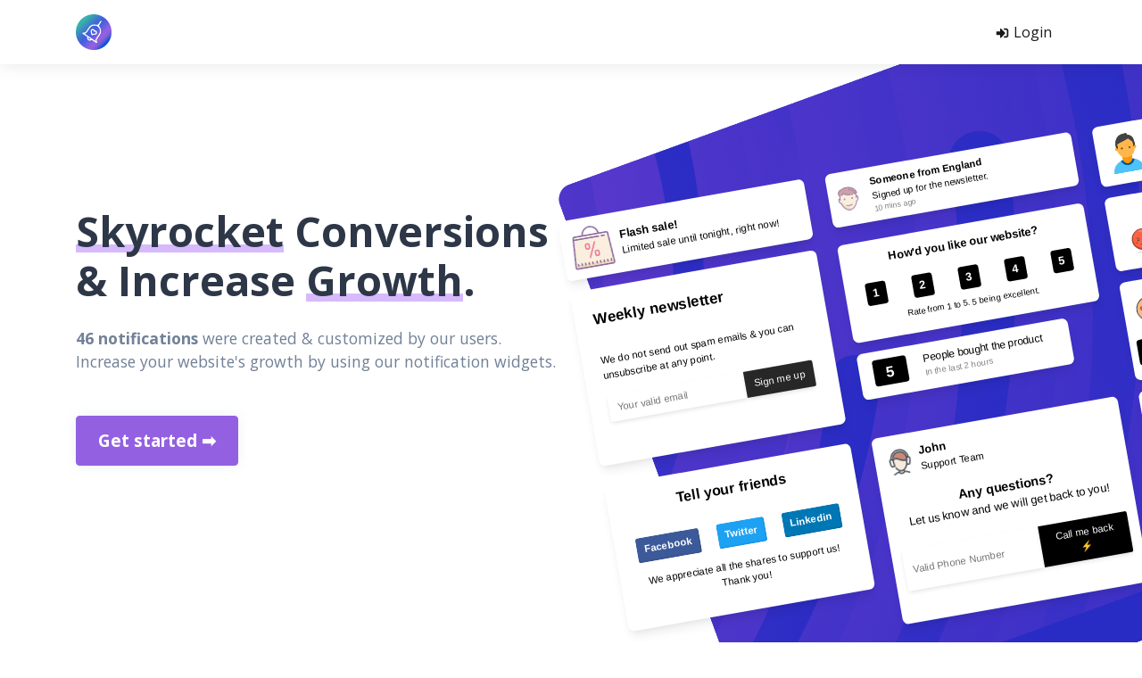

--- FILE ---
content_type: text/html; charset=UTF-8
request_url: https://doddlepopup.com/
body_size: 12100
content:
<!DOCTYPE html>
<html lang="en">
    <head>
        <title>Increase Conversions & Site Growth - Doddlepopup</title>
        <base href="https://popup.dari-asia.de/">
        <meta http-equiv="content-type" content="text/html; charset=UTF-8" />
        <meta name="viewport" content="width=device-width, initial-scale=1, shrink-to-fit=no" />
        <meta http-equiv="content-language" content="en" />

                
        
        <link rel="alternate" href="https://popup.dari-asia.de/" hreflang="x-default" />
                                                        <link rel="alternate" href="https://popup.dari-asia.de/de/" hreflang="de" />
                                                                
                    <link href="https://popup.dari-asia.de/uploads/favicon/ea94c9f0a6aa20cf8caff7dc67d610f3.png" rel="shortcut icon" />
        
        <link href="https://fonts.googleapis.com/css?family=Open+Sans:400,600,700&display=swap" rel="stylesheet">

        <link href="https://popup.dari-asia.de/themes/altum/assets/css/bootstrap.min.css?v=620" id="css_theme_style" rel="stylesheet" media="screen,print">
                    <link href="https://popup.dari-asia.de/themes/altum/assets/css/custom.css?v=620" rel="stylesheet" media="screen,print">
                    <link href="https://popup.dari-asia.de/themes/altum/assets/css/animate.min.css?v=620" rel="stylesheet" media="screen,print">
        
        <link rel="stylesheet" href="https://popup.dari-asia.de/themes/altum/assets/css/aos.min.css">
<link href="https://popup.dari-asia.de/themes/altum/assets/css/pixel.css" rel="stylesheet" media="screen,print">

        
                    <style>.mt-10, .my-10 {
    margin-top: 15rem !important;
}</style>
            </head>

    <body class="bg-white" data-theme-style="light">
        
        
<nav class="navbar navbar-main  navbar-expand-lg navbar-light bg-white">
    <div class="container">
        <a class="navbar-brand" href="https://popup.dari-asia.de/">
                            <img src="https://popup.dari-asia.de/uploads/logo/1b1eb4e2ed4be801e00e44e2fb52aa26.png" class="img-fluid navbar-logo" alt="Website Logo" />
                    </a>

        <button class="btn navbar-custom-toggler d-lg-none" type="button" data-toggle="collapse" data-target="#main_navbar" aria-controls="main_navbar" aria-expanded="false" aria-label="Toggle navigation">
            <i class="fa fa-fw fa-bars"></i>
        </button>

        <div class="collapse navbar-collapse justify-content-end" id="main_navbar">
            <ul class="navbar-nav">

                
                                                    
                
                    <li class="nav-item active"><a class="nav-link" href="https://popup.dari-asia.de/login"><i class="fa fa-fw fa-sm fa-sign-in-alt"></i> Login</a></li>

                    
                
            </ul>
        </div>
    </div>
</nav>

        <main class="">

            
<div class="index-background-container d-none d-lg-block">
    <div class="index-background-image"></div>
</div>

<div class="index-cover-container d-none d-lg-block">
    <div class="container container-disabled-simple">
        <div class="index-cover">
            <div class="row mb-3">
                <div class="col-4">
                    




                    <div class="altumcode-wrapper altumcode-wrapper-rounded altumcode-wrapper-shadow altumcode-informational-wrapper" style='background-color: #fff;border-width: 0px;border-color: #000;;'>
    <div class="altumcode-informational-content">
                <img src="https://img.icons8.com/dusk/2x/sale.png" class="altumcode-informational-image" loading="lazy" />
        
        <div>
            <div class="altumcode-informational-header">
                <p class="altumcode-informational-title" style="color: #000">Flash sale!</p>

                <span class="altumcode-close"></span>
            </div>
            <p class="altumcode-informational-description" style="color: #000">Limited sale until tonight, right now!</p>


                    </div>
    </div>
</div>
                </div>

                <div class="col-4">
                    




                    <div class="altumcode-wrapper altumcode-wrapper-rounded altumcode-wrapper-shadow altumcode-latest-conversion-wrapper" style='background-color: #fff;border-width: 0px;border-color: #000;;'>
    <div class="altumcode-latest-conversion-content">
                        <img src="https://img.icons8.com/dusk/2x/small-smile.png" class="altumcode-latest-conversion-image" loading="lazy" />
        
        <div>
            <div class="altumcode-latest-conversion-header">
                <p class="altumcode-latest-conversion-title" style="color: #000">Someone from England</p>

                <span class="altumcode-close"></span>
            </div>
            <p class="altumcode-latest-conversion-description" style="color: #000">Signed up for the newsletter.</p>

            <div class="altumcode-latest-conversion-footer">
                <div class="altumcode-latest-conversion-time">
                                            10 mins ago                                    </div>

                            </div>

        </div>
    </div>
</div>
                </div>

                <div class="col-4">
                    




                    <div class="altumcode-wrapper altumcode-wrapper-rounded altumcode-wrapper-shadow altumcode-random-review-wrapper" style='background-color: #fff;border-width: 0px;border-color: #000;;'>
    <div class="altumcode-random-review-content">
                <img src="https://img.icons8.com/color/2x/person-male.png" class="altumcode-random-review-image" loading="lazy" />
        
        <div>
            <div class="altumcode-random-review-header">
                <p class="altumcode-random-review-title" style="color: #000">John Doe</p>

                <div class="altumcode-random-review-stars">
                                        <div class="altumcode-toast-star">★</div>
                                        <div class="altumcode-toast-star">★</div>
                                        <div class="altumcode-toast-star">★</div>
                                        <div class="altumcode-toast-star">★</div>
                                        <div class="altumcode-toast-star">★</div>
                                    </div>

                <span class="altumcode-close"></span>
            </div>
            <p class="altumcode-random-review-description" style="color: #000">"SocialProof is a 5 star product!"</p>

                    </div>

    </div>
</div>
                </div>
            </div>

            <div class="row mb-3">
                <div class="col-4">
                    



                    <div class="altumcode-wrapper altumcode-wrapper-rounded altumcode-wrapper-shadow altumcode-email-collector-wrapper" style='background-color: #fff;border-width: 0px;border-color: #000;;'>
    <div class="altumcode-email-collector-content">
        <div class="altumcode-email-collector-header">
            <p class="altumcode-email-collector-title" style="color: #000">Weekly newsletter</p>

            <span class="altumcode-close"></span>
        </div>
        <p class="altumcode-email-collector-description" style="color: #000">We do not send out spam emails & you can unsubscribe at any point.</p>


        <div id="altumcode-email-collector-form" class="altumcode-email-collector-form" name="" action="" method="GET" role="form">
            <div class="altumcode-email-collector-row">
                <input type="text" class="" name="email" placeholder="Your valid email"  />

                <button type="submit" name="button" style="color: #fff; background: #272727">Sign me up</button>
            </div>

                    </div>

            </div>
</div>
                </div>

                <div class="col-4">
                    <div>
                        




                        <div class="altumcode-wrapper altumcode-wrapper-rounded altumcode-wrapper-shadow altumcode-score-feedback-wrapper" style='background-color: #fff;border-width: 0px;border-color: #000;;'>
    <div class="altumcode-score-feedback-content">
        <div class="altumcode-score-feedback-header">
            <p class="altumcode-score-feedback-title" style="color: #000">How'd you like our website?</p>

            <span class="altumcode-close"></span>
        </div>

        <div class="altumcode-score-feedback-scores">
            <button type="button" class="altumcode-score-feedback-button" data-score="1" style="background: #000;color: #fff">1</button>
            <button type="button" class="altumcode-score-feedback-button" data-score="2" style="background: #000;color: #fff">2</button>
            <button type="button" class="altumcode-score-feedback-button" data-score="3" style="background: #000;color: #fff">3</button>
            <button type="button" class="altumcode-score-feedback-button" data-score="4" style="background: #000;color: #fff">4</button>
            <button type="button" class="altumcode-score-feedback-button" data-score="5" style="background: #000;color: #fff">5</button>
        </div>

        <p class="altumcode-score-feedback-description" style="color: #000">Rate from 1 to 5. 5 being excellent.</p>

            </div>
</div>
                    </div>

                    <div class="mt-3">
                        




                        <div class="altumcode-wrapper altumcode-wrapper-rounded altumcode-wrapper-shadow altumcode-conversions-counter-wrapper" style='background-color: #fff;border-width: 0px;border-color: #000;;'>
    <div class="altumcode-conversions-counter-content">

        <div class="altumcode-conversions-counter-header">
            <div class="altumcode-conversions-counter-number" style="background: #000; color: #fff">
                5            </div>

            <div>
                <p class="altumcode-conversions-counter-title" style="color: #000">People bought the product</p>
                <p class="altumcode-conversions-counter-time">In the last 2 hours</p>
            </div>

            <div class="altumcode-conversions-counter-close">
                <span class="altumcode-close"></span>
            </div>
        </div>

            </div>
</div>
                    </div>
                </div>

                <div class="col-4">
                    <div>
                        




                        <div class="altumcode-wrapper altumcode-wrapper-rounded altumcode-wrapper-shadow altumcode-emoji-feedback-wrapper" style='background-color: #fff;border-width: 0px;border-color: #000;;'>
    <div class="altumcode-emoji-feedback-content">
        <div class="altumcode-emoji-feedback-header">
            <p class="altumcode-emoji-feedback-title" style="color: #000">Do you like our website?</p>

            <span class="altumcode-close"></span>
        </div>

        <div class="altumcode-emoji-feedback-emojis">
                        <img src="https://popup.dari-asia.de/themes/altum/assets/images/emojis/angry.svg" class="altumcode-emoji-feedback-emoji" data-type="angry" loading="lazy" />
            
                        <img src="https://popup.dari-asia.de/themes/altum/assets/images/emojis/sad.svg" class="altumcode-emoji-feedback-emoji" data-type="sad" loading="lazy" />
            
                        <img src="https://popup.dari-asia.de/themes/altum/assets/images/emojis/neutral.svg" class="altumcode-emoji-feedback-emoji" data-type="neutral" loading="lazy" />
            
                        <img src="https://popup.dari-asia.de/themes/altum/assets/images/emojis/happy.svg" class="altumcode-emoji-feedback-emoji" data-type="happy" loading="lazy" />
            
                        <img src="https://popup.dari-asia.de/themes/altum/assets/images/emojis/excited.svg" class="altumcode-emoji-feedback-emoji" data-type="excited" loading="lazy" />
                    </div>

            </div>
</div>
                    </div>

                    <div class="mt-3">
                        



                        <div class="altumcode-wrapper altumcode-wrapper-rounded altumcode-wrapper-shadow altumcode-cookie-notification-wrapper" style='background-color: #fff;border-width: 0px;border-color: #000;;'>
    <div class="altumcode-cookie-notification-content">

        <div class="altumcode-cookie-notification-header">
                            <img src="https://img.icons8.com/plasticine/2x/cookie.png" class="altumcode-cookie-notification-image" loading="lazy" />
            
            <p class="altumcode-cookie-notification-description" style="color: #000">
                This website uses cookies to ensure you get the best experience on our website.
                <span class="altumcode-cookie-notification-url"><a href="">Learn More</a></span>
            </p>

            <div class="altumcode-cookie-notification-close">
                <span class="altumcode-close"></span>
            </div>
        </div>

        <button type="button" class="altumcode-cookie-notification-button" style="background: #000;color: #fff">Okay</button>

            </div>
</div>
                    </div>
                </div>
            </div>

            <div class="row mb-3">
                <div class="col-4">
                    




                    <div class="altumcode-wrapper altumcode-wrapper-rounded altumcode-wrapper-shadow altumcode-social-share-wrapper" style='background-color: #fff;border-width: 0px;border-color: #000;;'>
    <div class="altumcode-social-share-content">
        <div class="altumcode-social-share-header">
            <p class="altumcode-social-share-title" style="color: #000">Tell your friends</p>

            <span class="altumcode-close"></span>
        </div>

        <div class="altumcode-social-share-buttons">

                            <a href="https://www.facebook.com/sharer/sharer.php?u=&amp;src=sdkpreparse" target="_blank" class="altumcode-social-share-button altumcode-social-share-button-facebook">Facebook</a>
            
                            <a href="https://twitter.com/intent/tweet?url=" target="_blank" class="altumcode-social-share-button altumcode-social-share-button-twitter">Twitter</a>
            
                            <a href="https://www.linkedin.com/sharing/share-offsite/?mini=true&url=" target="_blank" class="altumcode-social-share-button altumcode-social-share-button-linkedin">Linkedin</a>
            
        </div>

        <p class="altumcode-social-share-description" style="color: #000">We appreciate all the shares to support us! Thank you!</p>

            </div>

</div>
                </div>

                <div class="col-4">
                    




                    <div class="altumcode-wrapper altumcode-wrapper-rounded altumcode-wrapper-shadow altumcode-request-collector-wrapper" style='background-color: #fff;border-width: 0px;border-color: #000;;'>
    <div class="altumcode-request-collector-content">
        <div class="altumcode-request-collector-header">
            <img src="https://img.icons8.com/cotton/2x/online-support.png" class="altumcode-request-collector-image" loading="lazy" />

            <div class="altumcode-request-collector-header-text">
                <p class="altumcode-request-collector-title" style="color: #000">John</p>
                <p class="altumcode-request-collector-description" style="color: #000">Support Team</p>
            </div>

            <div class="altumcode-request-collector-close">
                <span class="altumcode-close"></span>
            </div>
        </div>

        <p class="altumcode-request-collector-content-title" style="color: #000">Any questions?</p>
        <p class="altumcode-request-collector-content-description" style="color: #000">Let us know and we will get back to you!</p>

        <div>
            <div class="altumcode-request-collector-form" id="altumcode-request-collector-form" name="" action="" method="GET" role="form">
                <div class="altumcode-request-collector-row">
                    <input type="text" class="" name="input" placeholder="Valid Phone Number" />

                    <button type="submit" name="button" style="color: #fff; background: #000">Call me back ⚡️</button>
                </div>

                            </div>

                    </div>
    </div>
</div>
                </div>

                <div class="col-4">
                    




                    <div class="altumcode-wrapper altumcode-wrapper-rounded altumcode-wrapper-shadow altumcode-live-counter-wrapper" style='background-color: #fff;border-width: 0px;border-color: #000;;'>
    <div class="altumcode-live-counter-content">

        <div class="altumcode-live-counter-header">
            <div class="altumcode-live-counter-main">
                <div class="altumcode-toast-pulse" style="background: #17bf21;"></div>

                <div class="altumcode-live-counter-number" style="background: #000; color: #fff">
                    15                </div>
            </div>

            <div class="altumcode-live-counter-close">
                <span class="altumcode-close"></span>
            </div>
        </div>

        <p class="altumcode-live-counter-description" style="color: #000">Active visitors now.</p>

            </div>
</div>
                </div>
            </div>
        </div>
    </div>
</div>

<div class="index-container">
    <div class="container">
        
        <div class="row  mt-8">
            <div class="col">
                <div class="text-left">
                    <h1 class="index-header mb-4" data-aos="fade-down"><span class="underline">Skyrocket</span> Conversions<br /> & Increase <span class="underline">Growth</span>.</h1>
                    <p class="index-subheader text-muted mb-5" data-aos="fade-down" data-aos-delay="200"><strong>46 notifications</strong> were created & customized by our users.<br />Increase your website's growth by using our notification widgets.</p>

                    <div data-aos="fade-down" data-aos-delay="300">
                        <a href="https://popup.dari-asia.de/register" class="btn btn-primary index-button" >Get started ➡</a>
                    </div>
                </div>
            </div>

        </div>

    </div>
</div>

<div class="container mt-10">
    <div class="text-center" data-aos="fade">
        <h2 class="text-gray-700">More engagement, growth & leads.</h2>
    </div>

    <div class="row mt-8">

        <div class="col-12 col-md-4">
            <div class="d-flex flex-column align-items-center mb-5 mb-md-0" data-aos="fade-down" data-aos-delay="200">
                <div class="index-icon-container mb-4">
                    <i class="fa fa-fw fa-plug"></i>
                </div>

                <h3 class="h4 mb-3 text-center">Install pixel</h3>

                <p class="text-muted text-center">Easily integrate it on any website with just one line of code.</p>
            </div>
        </div>

        <div class="col-12 col-md-4">
            <div class="d-flex flex-column align-items-center mb-5 mb-md-0" data-aos="fade-down" data-aos-delay="300">
                <div class="index-icon-container mb-4">
                    <i class="fa fa-fw fa-plus"></i>
                </div>

                <h3 class="h4 mb-3 text-center">Create your notification</h3>

                <p class="text-muted text-center">Create and customize your notification however you like it.</p>
            </div>
        </div>

        <div class="col-12 col-md-4">
            <div class="d-flex flex-column align-items-center mb-5 mb-md-0" data-aos="fade-down" data-aos-delay="400">
                <div class="index-icon-container mb-4">
                    <i class="fa fa-fw fa-money-bill-wave"></i>
                </div>

                <h3 class="h4 mb-3 text-center">Grow & Profit</h3>

                <p class="text-muted text-center">Generate more leads, conversions and growth. It's that easy.</p>
            </div>
        </div>
    </div>
</div>


<div class="container mt-10">
    <div class="text-center">
        <h2 class="text-gray-700">Easy setup & integration on any website.</h2>
        <p class="text-muted mt-3">Any website can run our notifications.</p>
    </div>

    <div class="row mt-5 d-flex align-items-center">
        <div class="col-md-3 col-sm-6 col-12 mb-5 mb-md-0 text-center">
            <img src="https://popup.dari-asia.de/themes/altum/assets/images/shopify_logo.svg" class="zoomer" alt="Shopify">
        </div>
        <div class="col-md-3 col-sm-6 col-12 mb-5 mb-md-0 text-center">
            <img src="https://popup.dari-asia.de/themes/altum/assets/images/worpress_logo.svg" class="zoomer" alt="Wordpress">
        </div>
        <div class="col-md-3 col-sm-6 col-12 mb-5 mb-md-0 text-center">
            <img src="https://popup.dari-asia.de/themes/altum/assets/images/zapier_logo.svg" class="zoomer" alt="Zapier">
        </div>
        <div class="col-md-3 col-sm-6 col-12 mb-5 mb-md-0 text-center">
            <img src="https://popup.dari-asia.de/themes/altum/assets/images/squarespace_logo.svg" class="zoomer" alt="Squarespace">
        </div>
    </div>

</div>

<div class="py-5 bg-gray-100 mt-10">
    <div class="container">
        <div class="text-center">
            <h2>52,211 notifications displayed</h2>

            <p class="text-muted mt-5">The proper social proof and utility widgets</p>
        </div>
    </div>
</div>

<div class="container mt-8">

    <div class="mb-3 d-flex justify-content-between align-items-center flex-column flex-md-row">
        <div>
            <h3><span class="underline">Notification Preview</span></h3>
            <p class="text-muted">Choose any type of notification and preview it live.</p>
        </div>

        <div id="notification_preview" class="container-disabled-simple"></div>
    </div>

    <div class="mt-8 row d-flex align-items-center">

        
            





            <label class="col-12 col-md-6 col-lg-4 mb-3 mb-md-4 custom-radio-box mb-3">

                <input type="radio" name="type" value="INFORMATIONAL_BAR" class="custom-control-input" required="required">

                <div class="card shadow-lg zoomer h-100">
                    <div class="card-body">

                        <div class="mb-3 text-center">
                            <span class="custom-radio-box-main-icon"><i class="fa fa-fw fa-info"></i></span>
                        </div>

                        <div class="card-title font-weight-bold text-center">Informational Bar</div>

                        <p class="text-muted text-center">Fully customizable informational bar for the top or bottom.</p>

                    </div>
                </div>

                <div class="preview" style="display: none">
                    <div class="altumcode-wrapper altumcode-wrapper-straight  altumcode-informational-bar-wrapper" style='background-color: #fff;border-width: 0px;border-color: #000;;'>
    <div class="altumcode-informational-bar-content">
                <img src="https://img.icons8.com/cute-clipart/2x/info.png" class="altumcode-informational-bar-image" loading="lazy" />
        
        <div>
            <div class="altumcode-informational-bar-header">
                <p class="altumcode-informational-bar-title" style="color: #000">Your title here</p>

                <span class="altumcode-close"></span>
            </div>
            <p class="altumcode-informational-bar-description" style="color: #000">Your description will go here!</p>

                                                <a href="https://popup.dari-asia.de/" class="altumcode-site">by Doddlepopup</a>
                                    </div>
    </div>
</div>
                </div>

            </label>

            
        
            





            <label class="col-12 col-md-6 col-lg-4 mb-3 mb-md-4 custom-radio-box mb-3">

                <input type="radio" name="type" value="IMAGE" class="custom-control-input" required="required">

                <div class="card shadow-lg zoomer h-100">
                    <div class="card-body">

                        <div class="mb-3 text-center">
                            <span class="custom-radio-box-main-icon"><i class="fa fa-fw fa-image"></i></span>
                        </div>

                        <div class="card-title font-weight-bold text-center">Image</div>

                        <p class="text-muted text-center">Display a small widget with an informative Image of your choice.</p>

                    </div>
                </div>

                <div class="preview" style="display: none">
                    <div class="altumcode-wrapper altumcode-wrapper-rounded altumcode-wrapper-shadow altumcode-image-wrapper" style='background-color: #fff;border-width: 0px;border-color: #000;;'>
    <div class="altumcode-image-content">
        <div class="altumcode-image-header">
            <p class="altumcode-image-title" style="color: #000">This is a demo title</p>

            <span class="altumcode-close"></span>
        </div>

        <img src="https://images.unsplash.com/photo-1592142484268-342bdc296658?ixlib=rb-1.2.1&ixid=eyJhcHBfaWQiOjEyMDd9&auto=format&fit=crop&w=334&q=80" class="altumcode-image-image-img" loading="lazy" />

        <a href="" class="altumcode-image-button" style="background: #000;color: #fff;">Register</a>

                                    <a href="https://popup.dari-asia.de/" class="altumcode-site">by Doddlepopup</a>
                        </div>
</div>
                </div>

            </label>

            
        
            





            <label class="col-12 col-md-6 col-lg-4 mb-3 mb-md-4 custom-radio-box mb-3">

                <input type="radio" name="type" value="COLLECTOR_BAR" class="custom-control-input" required="required">

                <div class="card shadow-lg zoomer h-100">
                    <div class="card-body">

                        <div class="mb-3 text-center">
                            <span class="custom-radio-box-main-icon"><i class="fa fa-fw fa-inbox"></i></span>
                        </div>

                        <div class="card-title font-weight-bold text-center">Collector Bar</div>

                        <p class="text-muted text-center">Collect emails or leads without distracting the users.</p>

                    </div>
                </div>

                <div class="preview" style="display: none">
                    <div class="altumcode-wrapper altumcode-wrapper-straight  altumcode-collector-bar-wrapper" style='background-color: #fff;border-width: 0px;border-color: #000;;'>
    <div class="altumcode-collector-bar-content">
        <div class="altumcode-collector-bar-row">
            <p class="altumcode-collector-bar-title" style="color: #000">Sign up to receive updates & discounts via email</p>

            <div id="altumcode-collector-bar-form" class="altumcode-collector-bar-form" name="" action="" method="GET" role="form">
                <div class="altumcode-collector-bar-form-content">
                    <input type="text" class="" name="input" placeholder="Your valid email"  />

                    <button type="submit" name="button" style="color: #fff; background: #272727">Subscribe</button>

                    <span class="altumcode-close"></span>
                </div>

                            </div>
        </div>

                                    <a href="https://popup.dari-asia.de/" class="altumcode-site">by Doddlepopup</a>
                        </div>
</div>
                </div>

            </label>

            
        
            





            <label class="col-12 col-md-6 col-lg-4 mb-3 mb-md-4 custom-radio-box mb-3">

                <input type="radio" name="type" value="COUPON_BAR" class="custom-control-input" required="required">

                <div class="card shadow-lg zoomer h-100">
                    <div class="card-body">

                        <div class="mb-3 text-center">
                            <span class="custom-radio-box-main-icon"><i class="fa fa-fw fa-money-check-alt"></i></span>
                        </div>

                        <div class="card-title font-weight-bold text-center">Coupon Bar</div>

                        <p class="text-muted text-center">Top or bottom simple bar to give your visitors a nice coupon for them to use.</p>

                    </div>
                </div>

                <div class="preview" style="display: none">
                    
<div class="altumcode-wrapper altumcode-wrapper-straight  altumcode-coupon-bar-wrapper" style='background-color: #fff;border-width: 0px;border-color: #000;;'>
    <div class="altumcode-coupon-bar-content">
        <div class="altumcode-coupon-bar-row">
            <p class="altumcode-coupon-bar-title" style="color: #000">We're running a limited sale until the end of the day 🙌</p>

            <div class="altumcode-coupon-bar-middle">
                <div class="altumcode-coupon-bar-coupon-code" style="color: #fff;background: #000;border-color: #000;">SALE15</div>

                <span class="altumcode-close"></span>
            </div>
        </div>

                                    <a href="https://popup.dari-asia.de/" class="altumcode-site">by Doddlepopup</a>
                        </div>
</div>
                </div>

            </label>

            
        
            





            <label class="col-12 col-md-6 col-lg-4 mb-3 mb-md-4 custom-radio-box mb-3">

                <input type="radio" name="type" value="BUTTON_BAR" class="custom-control-input" required="required">

                <div class="card shadow-lg zoomer h-100">
                    <div class="card-body">

                        <div class="mb-3 text-center">
                            <span class="custom-radio-box-main-icon"><i class="fa fa-fw fa-newspaper"></i></span>
                        </div>

                        <div class="card-title font-weight-bold text-center">Button Bar</div>

                        <p class="text-muted text-center">Top or bottom cool bar to promote anything to your visitors.</p>

                    </div>
                </div>

                <div class="preview" style="display: none">
                    
<div class="altumcode-wrapper altumcode-wrapper-straight  altumcode-button-bar-wrapper" style='background-color: #fff;border-width: 0px;border-color: #000;;'>
    <div class="altumcode-button-bar-content">
        <div class="altumcode-button-bar-row">
            <p class="altumcode-button-bar-title" style="color: #000">We just launched our new product feature</p>

            <div class="altumcode-button-bar-middle">
                <button type="button" class="altumcode-button-bar-button" style="color: #fff;background: #000;">Check product</button>

                <span class="altumcode-close"></span>
            </div>
        </div>

                                    <a href="https://popup.dari-asia.de/" class="altumcode-site">by Doddlepopup</a>
                        </div>
</div>
                </div>

            </label>

            
        
            




            <label class="col-12 col-md-6 col-lg-4 mb-3 mb-md-4 custom-radio-box mb-3">

                <input type="radio" name="type" value="COLLECTOR_MODAL" class="custom-control-input" required="required">

                <div class="card shadow-lg zoomer h-100">
                    <div class="card-body">

                        <div class="mb-3 text-center">
                            <span class="custom-radio-box-main-icon"><i class="fa fa-fw fa-fire"></i></span>
                        </div>

                        <div class="card-title font-weight-bold text-center">Modal Collector</div>

                        <p class="text-muted text-center">Collect leads with a nice looking and big modal.</p>

                    </div>
                </div>

                <div class="preview" style="display: none">
                    <div class="altumcode-wrapper altumcode-wrapper-rounded altumcode-wrapper-shadow altumcode-collector-modal-wrapper" style='background-color: #fff;border-width: 0px;border-color: #000;;'>
    
    <div class="altumcode-collector-modal-content">
        <div class="altumcode-collector-modal-header">
            <p class="altumcode-collector-modal-title" style="color: #000">Sign up</p>

            <span class="altumcode-close"></span>
        </div>

        <p class="altumcode-collector-modal-description" style="color: #000">We do not send out spam emails & you can unsubscribe at any point.</p>

        <div id="altumcode-collector-modal-form" class="altumcode-collector-modal-form" name="" action="" method="GET" role="form">
            <div class="altumcode-collector-modal-row">
                <input type="text" class="" name="input" placeholder="Your valid email"  />

                <button type="submit" name="button" style="color: #fff; background: #272727">Sign me up</button>
            </div>

                    </div>

                                    <a href="https://popup.dari-asia.de/" class="altumcode-site">by Doddlepopup</a>
                        </div>
</div>
                </div>

            </label>

            
        
            




            <label class="col-12 col-md-6 col-lg-4 mb-3 mb-md-4 custom-radio-box mb-3">

                <input type="radio" name="type" value="COLLECTOR_TWO_MODAL" class="custom-control-input" required="required">

                <div class="card shadow-lg zoomer h-100">
                    <div class="card-body">

                        <div class="mb-3 text-center">
                            <span class="custom-radio-box-main-icon"><i class="fa fa-fw fa-dice"></i></span>
                        </div>

                        <div class="card-title font-weight-bold text-center">Modal Two Collector</div>

                        <p class="text-muted text-center">Collect leads with a nice looking and big modal.</p>

                    </div>
                </div>

                <div class="preview" style="display: none">
                    <div class="altumcode-wrapper altumcode-wrapper-rounded altumcode-wrapper-shadow altumcode-collector-two-modal-wrapper" style='background-color: #fff;border-width: 0px;border-color: #000;;'>
    
    <div class="altumcode-collector-two-modal-content">
        <div class="altumcode-collector-two-modal-header">
            <p class="altumcode-collector-two-modal-title" style="color: #000">Get discounts & latest offers via email</p>

            <span class="altumcode-close"></span>
        </div>

        <p class="altumcode-collector-two-modal-description" style="color: #000">We do not send out spam emails & you can unsubscribe at any point.</p>

        <div id="altumcode-collector-two-modal-form" class="altumcode-collector-two-modal-form" name="" action="" method="GET" role="form">
            <div class="altumcode-collector-two-modal-row">
                <input type="text" class="" name="input" placeholder="Your valid email"  />

                <button type="submit" name="button" style="color: #fff; background: #272727">Sign up</button>
            </div>

                    </div>

                                    <a href="https://popup.dari-asia.de/" class="altumcode-site">by Doddlepopup</a>
                        </div>
</div>
                </div>

            </label>

            
        
            




            <label class="col-12 col-md-6 col-lg-4 mb-3 mb-md-4 custom-radio-box mb-3">

                <input type="radio" name="type" value="BUTTON_MODAL" class="custom-control-input" required="required">

                <div class="card shadow-lg zoomer h-100">
                    <div class="card-body">

                        <div class="mb-3 text-center">
                            <span class="custom-radio-box-main-icon"><i class="fa fa-fw fa-cloud"></i></span>
                        </div>

                        <div class="card-title font-weight-bold text-center">Call to action</div>

                        <p class="text-muted text-center">Raise awareness and cta with a nice looking modal.</p>

                    </div>
                </div>

                <div class="preview" style="display: none">
                    <div class="altumcode-wrapper altumcode-wrapper-rounded altumcode-wrapper-shadow altumcode-button-modal-wrapper" style='background-color: #fff;border-width: 0px;border-color: #000;;'>
    <div class="altumcode-button-modal-content">
                    <img src="https://assets-ouch.icons8.com/preview/255/675cef88-9340-42a9-a5b0-52c240cc965a.png" class="altumcode-button-modal-image" alt="New product" loading="lazy" />
        
        <div class="altumcode-button-modal-header">
            <p class="altumcode-button-modal-title" style="color: #000">New product</p>

            <span class="altumcode-close"></span>
        </div>

        <p class="altumcode-button-modal-description" style="color: #000">We just launched our new product, check it out right now!</p>

        <div class="altumcode-button-modal-button-wrapper">
            <a href="" class="altumcode-button-modal-button" style="color: #fff; background: #272727">Download for free</a>
        </div>

                                    <a href="https://popup.dari-asia.de/" class="altumcode-site">by Doddlepopup</a>
                        </div>
</div>
                </div>

            </label>

            
        
            




            <label class="col-12 col-md-6 col-lg-4 mb-3 mb-md-4 custom-radio-box mb-3">

                <input type="radio" name="type" value="TEXT_FEEDBACK" class="custom-control-input" required="required">

                <div class="card shadow-lg zoomer h-100">
                    <div class="card-body">

                        <div class="mb-3 text-center">
                            <span class="custom-radio-box-main-icon"><i class="fa fa-fw fa-heading"></i></span>
                        </div>

                        <div class="card-title font-weight-bold text-center">Text Feedback</div>

                        <p class="text-muted text-center">Collect better and straight forward insight from your users.</p>

                    </div>
                </div>

                <div class="preview" style="display: none">
                    <div class="altumcode-wrapper altumcode-wrapper-rounded altumcode-wrapper-shadow altumcode-text-feedback-wrapper" style='background-color: #fff;border-width: 0px;border-color: #000;;'>
    <div class="altumcode-text-feedback-content">
        <div class="altumcode-text-feedback-header">
            <div class="altumcode-text-feedback-title" style="color: #000"><button type="button" class="altumcode-text-feedback-expand" style="color: #000">&rarr;</button> Any suggestions for us?</div>

            <span class="altumcode-close"></span>
        </div>

        <div class="altumcode-text-feedback-hidden">
            <p class="altumcode-text-feedback-description" style="color: #000">Let us know how we can do better 🙏.</p>

            <div id="altumcode-text-feedback-form" class="altumcode-text-feedback-form" name="" action="" method="GET" role="form">
                <div class="altumcode-text-feedback-row">
                    <input type="text" class="" name="input" placeholder="Your honest input"  />

                    <button type="submit" name="button" style="color: #fff; background: #272727">Submit</button>
                </div>
            </div>
        </div>

                                    <a href="https://popup.dari-asia.de/" class="altumcode-site">by Doddlepopup</a>
                        </div>
</div>
                </div>

            </label>

            
        
            




            <label class="col-12 col-md-6 col-lg-4 mb-3 mb-md-4 custom-radio-box mb-3">

                <input type="radio" name="type" value="ENGAGEMENT_LINKS" class="custom-control-input" required="required">

                <div class="card shadow-lg zoomer h-100">
                    <div class="card-body">

                        <div class="mb-3 text-center">
                            <span class="custom-radio-box-main-icon"><i class="fa fa-fw fa-link"></i></span>
                        </div>

                        <div class="card-title font-weight-bold text-center">Engagement Links</div>

                        <p class="text-muted text-center">Display a subtle widget which contains all of your relevant links.</p>

                    </div>
                </div>

                <div class="preview" style="display: none">
                    <div class="altumcode-wrapper altumcode-wrapper-rounded altumcode-wrapper-shadow altumcode-engagement-links-wrapper" style='background-color: #fff;border-width: 0px;border-color: #000;;'>
    <div class="altumcode-engagement-links-content">
        <div class="altumcode-engagement-links-header">
            <div class="altumcode-engagement-links-title" style="color: #000">Connect with us 👁</div>

            <span class="altumcode-close"></span>
        </div>

        <div class="altumcode-engagement-links-hidden">
            <div class="altumcode-engagement-links-categories">
                                                <div class="altumcode-engagement-links-category">
                        <p class="altumcode-engagement-links-category-title" style="color: #000;">Social Media</p>
                        <p class="altumcode-engagement-links-category-description" style="color: #000;">Our social media pages.</p>

                        <div class="altumcode-engagement-links-category-links">
                                                        <a href="https://domain.com/" class="altumcode-engagement-links-category-link" style="background: #e2e2e2;border-color: #fff;">
                                                                    <img src="https://iconmonstr.com/wp-content/g/gd/makefg.php?i=../assets/preview/2012/png/iconmonstr-twitter-1.png&r=0&g=0&b=0" class="altumcode-engagement-links-category-link-image" alt="Twitter" loading="lazy" />
                                
                                <div class="altumcode-engagement-links-category-link-content">
                                    <p class="altumcode-engagement-links-category-link-title" style="color: #000;">Twitter</p>
                                    <p class="altumcode-engagement-links-category-link-description" style="color: #000;">Follow us on Twitter!</p>
                                </div>
                            </a>
                                                        <a href="https://domain.com/" class="altumcode-engagement-links-category-link" style="background: #e2e2e2;border-color: #fff;">
                                                                    <img src="https://cdns.iconmonstr.com/wp-content/assets/preview/2017/240/iconmonstr-facebook-6.png" class="altumcode-engagement-links-category-link-image" alt="Facebook" loading="lazy" />
                                
                                <div class="altumcode-engagement-links-category-link-content">
                                    <p class="altumcode-engagement-links-category-link-title" style="color: #000;">Facebook</p>
                                    <p class="altumcode-engagement-links-category-link-description" style="color: #000;">Like our page on Facebook!</p>
                                </div>
                            </a>
                                                    </div>
                    </div>
                                    <div class="altumcode-engagement-links-category">
                        <p class="altumcode-engagement-links-category-title" style="color: #000;">Contact</p>
                        <p class="altumcode-engagement-links-category-description" style="color: #000;"></p>

                        <div class="altumcode-engagement-links-category-links">
                                                        <a href="https://domain.com/" class="altumcode-engagement-links-category-link" style="background: #e2e2e2;border-color: #fff;">
                                
                                <div class="altumcode-engagement-links-category-link-content">
                                    <p class="altumcode-engagement-links-category-link-title" style="color: #000;">Email</p>
                                    <p class="altumcode-engagement-links-category-link-description" style="color: #000;">Our support email.</p>
                                </div>
                            </a>
                                                        <a href="https://domain.com/" class="altumcode-engagement-links-category-link" style="background: #e2e2e2;border-color: #fff;">
                                
                                <div class="altumcode-engagement-links-category-link-content">
                                    <p class="altumcode-engagement-links-category-link-title" style="color: #000;">Whatsapp</p>
                                    <p class="altumcode-engagement-links-category-link-description" style="color: #000;">Send us a message.</p>
                                </div>
                            </a>
                                                    </div>
                    </div>
                                        </div>
        </div>

                                    <a href="https://popup.dari-asia.de/" class="altumcode-site">by Doddlepopup</a>
                        </div>
</div>
                </div>

            </label>

                                    
        
            





            <label class="col-12 col-md-6 col-lg-4 mb-3 mb-md-4 custom-radio-box mb-3">

                <input type="radio" name="type" value="INFORMATIONAL" class="custom-control-input" required="required">

                <div class="card shadow-lg zoomer h-100">
                    <div class="card-body">

                        <div class="mb-3 text-center">
                            <span class="custom-radio-box-main-icon"><i class="fa fa-fw fa-info-circle"></i></span>
                        </div>

                        <div class="card-title font-weight-bold text-center">Informational</div>

                        <p class="text-muted text-center">Fully customizable informational message for your users.</p>

                    </div>
                </div>

                <div class="preview" style="display: none">
                    <div class="altumcode-wrapper altumcode-wrapper-rounded altumcode-wrapper-shadow altumcode-informational-wrapper" style='background-color: #fff;border-width: 0px;border-color: #000;;'>
    <div class="altumcode-informational-content">
                <img src="https://img.icons8.com/dusk/2x/sale.png" class="altumcode-informational-image" loading="lazy" />
        
        <div>
            <div class="altumcode-informational-header">
                <p class="altumcode-informational-title" style="color: #000">Flash sale!</p>

                <span class="altumcode-close"></span>
            </div>
            <p class="altumcode-informational-description" style="color: #000">Limited sale until tonight, right now!</p>


                                                <a href="https://popup.dari-asia.de/" class="altumcode-site">by Doddlepopup</a>
                                    </div>
    </div>
</div>
                </div>

            </label>

            
        
            





            <label class="col-12 col-md-6 col-lg-4 mb-3 mb-md-4 custom-radio-box mb-3">

                <input type="radio" name="type" value="COUPON" class="custom-control-input" required="required">

                <div class="card shadow-lg zoomer h-100">
                    <div class="card-body">

                        <div class="mb-3 text-center">
                            <span class="custom-radio-box-main-icon"><i class="fa fa-fw fa-piggy-bank"></i></span>
                        </div>

                        <div class="card-title font-weight-bold text-center">Coupon</div>

                        <p class="text-muted text-center">The best way to let your users know that you are running a sale.</p>

                    </div>
                </div>

                <div class="preview" style="display: none">
                    <div class="altumcode-wrapper altumcode-wrapper-rounded altumcode-wrapper-shadow altumcode-coupon-wrapper" style='background-color: #fff;border-width: 0px;border-color: #000;;'>
    <div class="altumcode-coupon-content">
                <img src="https://img.icons8.com/nolan/2x/cutting-coupon.png" class="altumcode-coupon-image" loading="lazy" />
        
        <div>
            <div class="altumcode-coupon-header">
                <p class="altumcode-coupon-title" style="color: #000">35% OFF!</p>

                <span class="altumcode-close"></span>
            </div>
            <p class="altumcode-coupon-description" style="color: #000">Limited summer sale coupon code!</p>

            <div class="altumcode-coupon-coupon-code">COUPON20</div>

            <a href="" class="altumcode-coupon-button" style="background: #000;color: #fff">Get Coupon</a>

            <div>
                <a href="#" class="altumcode-coupon-footer">No, I don't want to save money!</a>
            </div>

                                                <a href="https://popup.dari-asia.de/" class="altumcode-site">by Doddlepopup</a>
                                    </div>
    </div>
</div>
                </div>

            </label>

            
        
            





            <label class="col-12 col-md-6 col-lg-4 mb-3 mb-md-4 custom-radio-box mb-3">

                <input type="radio" name="type" value="LIVE_COUNTER" class="custom-control-input" required="required">

                <div class="card shadow-lg zoomer h-100">
                    <div class="card-body">

                        <div class="mb-3 text-center">
                            <span class="custom-radio-box-main-icon"><i class="fa fa-fw fa-globe"></i></span>
                        </div>

                        <div class="card-title font-weight-bold text-center">Live Counter</div>

                        <p class="text-muted text-center">Show your visitors how many people are on your site to create more trust.</p>

                    </div>
                </div>

                <div class="preview" style="display: none">
                    <div class="altumcode-wrapper altumcode-wrapper-rounded altumcode-wrapper-shadow altumcode-live-counter-wrapper" style='background-color: #fff;border-width: 0px;border-color: #000;;'>
    <div class="altumcode-live-counter-content">

        <div class="altumcode-live-counter-header">
            <div class="altumcode-live-counter-main">
                <div class="altumcode-toast-pulse" style="background: #17bf21;"></div>

                <div class="altumcode-live-counter-number" style="background: #000; color: #fff">
                    15                </div>
            </div>

            <div class="altumcode-live-counter-close">
                <span class="altumcode-close"></span>
            </div>
        </div>

        <p class="altumcode-live-counter-description" style="color: #000">Active visitors now.</p>

                                    <a href="https://popup.dari-asia.de/" class="altumcode-site">by Doddlepopup</a>
                        </div>
</div>
                </div>

            </label>

            
        
            




            <label class="col-12 col-md-6 col-lg-4 mb-3 mb-md-4 custom-radio-box mb-3">

                <input type="radio" name="type" value="EMAIL_COLLECTOR" class="custom-control-input" required="required">

                <div class="card shadow-lg zoomer h-100">
                    <div class="card-body">

                        <div class="mb-3 text-center">
                            <span class="custom-radio-box-main-icon"><i class="fa fa-fw fa-envelope-open"></i></span>
                        </div>

                        <div class="card-title font-weight-bold text-center">Email Collector</div>

                        <p class="text-muted text-center">Easily collect emails and generate leads from your users.</p>

                    </div>
                </div>

                <div class="preview" style="display: none">
                    <div class="altumcode-wrapper altumcode-wrapper-rounded altumcode-wrapper-shadow altumcode-email-collector-wrapper" style='background-color: #fff;border-width: 0px;border-color: #000;;'>
    <div class="altumcode-email-collector-content">
        <div class="altumcode-email-collector-header">
            <p class="altumcode-email-collector-title" style="color: #000">Weekly newsletter</p>

            <span class="altumcode-close"></span>
        </div>
        <p class="altumcode-email-collector-description" style="color: #000">We do not send out spam emails & you can unsubscribe at any point.</p>


        <div id="altumcode-email-collector-form" class="altumcode-email-collector-form" name="" action="" method="GET" role="form">
            <div class="altumcode-email-collector-row">
                <input type="text" class="" name="email" placeholder="Your valid email"  />

                <button type="submit" name="button" style="color: #fff; background: #272727">Sign me up</button>
            </div>

                    </div>

                                    <a href="https://popup.dari-asia.de/" class="altumcode-site">by Doddlepopup</a>
                        </div>
</div>
                </div>

            </label>

            
        
            





            <label class="col-12 col-md-6 col-lg-4 mb-3 mb-md-4 custom-radio-box mb-3">

                <input type="radio" name="type" value="LATEST_CONVERSION" class="custom-control-input" required="required">

                <div class="card shadow-lg zoomer h-100">
                    <div class="card-body">

                        <div class="mb-3 text-center">
                            <span class="custom-radio-box-main-icon"><i class="fa fa-fw fa-funnel-dollar"></i></span>
                        </div>

                        <div class="card-title font-weight-bold text-center">Latest Conversion</div>

                        <p class="text-muted text-center">Establish social proof by displaying your most recent conversions on your site.</p>

                    </div>
                </div>

                <div class="preview" style="display: none">
                    <div class="altumcode-wrapper altumcode-wrapper-rounded altumcode-wrapper-shadow altumcode-latest-conversion-wrapper" style='background-color: #fff;border-width: 0px;border-color: #000;;'>
    <div class="altumcode-latest-conversion-content">
                        <img src="https://img.icons8.com/dusk/2x/small-smile.png" class="altumcode-latest-conversion-image" loading="lazy" />
        
        <div>
            <div class="altumcode-latest-conversion-header">
                <p class="altumcode-latest-conversion-title" style="color: #000">Someone from England</p>

                <span class="altumcode-close"></span>
            </div>
            <p class="altumcode-latest-conversion-description" style="color: #000">Signed up for the newsletter.</p>

            <div class="altumcode-latest-conversion-footer">
                <div class="altumcode-latest-conversion-time">
                                            10 mins ago                                    </div>

                                                            <a href="https://popup.dari-asia.de/" class="altumcode-site">by Doddlepopup</a>
                                                </div>

        </div>
    </div>
</div>
                </div>

            </label>

            
        
            





            <label class="col-12 col-md-6 col-lg-4 mb-3 mb-md-4 custom-radio-box mb-3">

                <input type="radio" name="type" value="CONVERSIONS_COUNTER" class="custom-control-input" required="required">

                <div class="card shadow-lg zoomer h-100">
                    <div class="card-body">

                        <div class="mb-3 text-center">
                            <span class="custom-radio-box-main-icon"><i class="fa fa-fw fa-comment-dollar"></i></span>
                        </div>

                        <div class="card-title font-weight-bold text-center">Conversions Counter</div>

                        <p class="text-muted text-center">Establish social proof by showing how many recent conversions you've got.</p>

                    </div>
                </div>

                <div class="preview" style="display: none">
                    <div class="altumcode-wrapper altumcode-wrapper-rounded altumcode-wrapper-shadow altumcode-conversions-counter-wrapper" style='background-color: #fff;border-width: 0px;border-color: #000;;'>
    <div class="altumcode-conversions-counter-content">

        <div class="altumcode-conversions-counter-header">
            <div class="altumcode-conversions-counter-number" style="background: #000; color: #fff">
                5            </div>

            <div>
                <p class="altumcode-conversions-counter-title" style="color: #000">People bought the product</p>
                <p class="altumcode-conversions-counter-time">In the last 2 hours</p>
            </div>

            <div class="altumcode-conversions-counter-close">
                <span class="altumcode-close"></span>
            </div>
        </div>

                                    <a href="https://popup.dari-asia.de/" class="altumcode-site">by Doddlepopup</a>
                        </div>
</div>
                </div>

            </label>

            
        
            





            <label class="col-12 col-md-6 col-lg-4 mb-3 mb-md-4 custom-radio-box mb-3">

                <input type="radio" name="type" value="VIDEO" class="custom-control-input" required="required">

                <div class="card shadow-lg zoomer h-100">
                    <div class="card-body">

                        <div class="mb-3 text-center">
                            <span class="custom-radio-box-main-icon"><i class="fa fa-fw fa-video"></i></span>
                        </div>

                        <div class="card-title font-weight-bold text-center">Video</div>

                        <p class="text-muted text-center">Easily display a small widget with an informative YouTube video.</p>

                    </div>
                </div>

                <div class="preview" style="display: none">
                    <div class="altumcode-wrapper altumcode-wrapper-rounded altumcode-wrapper-shadow altumcode-video-wrapper" style='background-color: #fff;border-width: 0px;border-color: #000;;'>
    <div class="altumcode-video-content">
        <div class="altumcode-video-header">
            <p class="altumcode-video-title" style="color: #000">Demo of the product</p>

            <span class="altumcode-close"></span>
        </div>

                    <img src="https://i3.ytimg.com/vi/3WxQgvuT6ZI/maxresdefault.jpg" class="altumcode-video-video-iframe" loading="lazy" />
        
        <a href="" class="altumcode-video-button" target="_blank" style="background: #000;color: #fff;">Sign up</a>

                                    <a href="https://popup.dari-asia.de/" class="altumcode-site">by Doddlepopup</a>
                        </div>
</div>
                </div>

            </label>

            
        
            





            <label class="col-12 col-md-6 col-lg-4 mb-3 mb-md-4 custom-radio-box mb-3">

                <input type="radio" name="type" value="SOCIAL_SHARE" class="custom-control-input" required="required">

                <div class="card shadow-lg zoomer h-100">
                    <div class="card-body">

                        <div class="mb-3 text-center">
                            <span class="custom-radio-box-main-icon"><i class="fa fa-fw fa-share-alt"></i></span>
                        </div>

                        <div class="card-title font-weight-bold text-center">Social Share</div>

                        <p class="text-muted text-center">Let others share your content and generate more traffic for you.</p>

                    </div>
                </div>

                <div class="preview" style="display: none">
                    <div class="altumcode-wrapper altumcode-wrapper-rounded altumcode-wrapper-shadow altumcode-social-share-wrapper" style='background-color: #fff;border-width: 0px;border-color: #000;;'>
    <div class="altumcode-social-share-content">
        <div class="altumcode-social-share-header">
            <p class="altumcode-social-share-title" style="color: #000">Tell your friends</p>

            <span class="altumcode-close"></span>
        </div>

        <div class="altumcode-social-share-buttons">

                            <a href="https://www.facebook.com/sharer/sharer.php?u=&amp;src=sdkpreparse" target="_blank" class="altumcode-social-share-button altumcode-social-share-button-facebook">Facebook</a>
            
                            <a href="https://twitter.com/intent/tweet?url=" target="_blank" class="altumcode-social-share-button altumcode-social-share-button-twitter">Twitter</a>
            
                            <a href="https://www.linkedin.com/sharing/share-offsite/?mini=true&url=" target="_blank" class="altumcode-social-share-button altumcode-social-share-button-linkedin">Linkedin</a>
            
        </div>

        <p class="altumcode-social-share-description" style="color: #000">We appreciate all the shares to support us! Thank you!</p>

                                    <a href="https://popup.dari-asia.de/" class="altumcode-site">by Doddlepopup</a>
                        </div>

</div>
                </div>

            </label>

            
        
            





            <label class="col-12 col-md-6 col-lg-4 mb-3 mb-md-4 custom-radio-box mb-3">

                <input type="radio" name="type" value="RANDOM_REVIEW" class="custom-control-input" required="required">

                <div class="card shadow-lg zoomer h-100">
                    <div class="card-body">

                        <div class="mb-3 text-center">
                            <span class="custom-radio-box-main-icon"><i class="fa fa-fw fa-random"></i></span>
                        </div>

                        <div class="card-title font-weight-bold text-center">Random Review</div>

                        <p class="text-muted text-center">Display a random review/testimonial from your clients to create social proof.</p>

                    </div>
                </div>

                <div class="preview" style="display: none">
                    <div class="altumcode-wrapper altumcode-wrapper-rounded altumcode-wrapper-shadow altumcode-random-review-wrapper" style='background-color: #fff;border-width: 0px;border-color: #000;;'>
    <div class="altumcode-random-review-content">
                <img src="https://img.icons8.com/color/2x/person-male.png" class="altumcode-random-review-image" loading="lazy" />
        
        <div>
            <div class="altumcode-random-review-header">
                <p class="altumcode-random-review-title" style="color: #000">John Doe</p>

                <div class="altumcode-random-review-stars">
                                        <div class="altumcode-toast-star">★</div>
                                        <div class="altumcode-toast-star">★</div>
                                        <div class="altumcode-toast-star">★</div>
                                        <div class="altumcode-toast-star">★</div>
                                        <div class="altumcode-toast-star">★</div>
                                    </div>

                <span class="altumcode-close"></span>
            </div>
            <p class="altumcode-random-review-description" style="color: #000">"SocialProof is a 5 star product!"</p>

                                                <a href="https://popup.dari-asia.de/" class="altumcode-site">by Doddlepopup</a>
                                    </div>

    </div>
</div>
                </div>

            </label>

            
        
            





            <label class="col-12 col-md-6 col-lg-4 mb-3 mb-md-4 custom-radio-box mb-3">

                <input type="radio" name="type" value="EMOJI_FEEDBACK" class="custom-control-input" required="required">

                <div class="card shadow-lg zoomer h-100">
                    <div class="card-body">

                        <div class="mb-3 text-center">
                            <span class="custom-radio-box-main-icon"><i class="fa fa-fw fa-smile-beam"></i></span>
                        </div>

                        <div class="card-title font-weight-bold text-center">Emoji Feedback</div>

                        <p class="text-muted text-center">An interactive way for your users to give you feedback about your site.</p>

                    </div>
                </div>

                <div class="preview" style="display: none">
                    <div class="altumcode-wrapper altumcode-wrapper-rounded altumcode-wrapper-shadow altumcode-emoji-feedback-wrapper" style='background-color: #fff;border-width: 0px;border-color: #000;;'>
    <div class="altumcode-emoji-feedback-content">
        <div class="altumcode-emoji-feedback-header">
            <p class="altumcode-emoji-feedback-title" style="color: #000">Do you like our website?</p>

            <span class="altumcode-close"></span>
        </div>

        <div class="altumcode-emoji-feedback-emojis">
                        <img src="https://popup.dari-asia.de/themes/altum/assets/images/emojis/angry.svg" class="altumcode-emoji-feedback-emoji" data-type="angry" loading="lazy" />
            
                        <img src="https://popup.dari-asia.de/themes/altum/assets/images/emojis/sad.svg" class="altumcode-emoji-feedback-emoji" data-type="sad" loading="lazy" />
            
                        <img src="https://popup.dari-asia.de/themes/altum/assets/images/emojis/neutral.svg" class="altumcode-emoji-feedback-emoji" data-type="neutral" loading="lazy" />
            
                        <img src="https://popup.dari-asia.de/themes/altum/assets/images/emojis/happy.svg" class="altumcode-emoji-feedback-emoji" data-type="happy" loading="lazy" />
            
                        <img src="https://popup.dari-asia.de/themes/altum/assets/images/emojis/excited.svg" class="altumcode-emoji-feedback-emoji" data-type="excited" loading="lazy" />
                    </div>

                                    <a href="https://popup.dari-asia.de/" class="altumcode-site">by Doddlepopup</a>
                        </div>
</div>
                </div>

            </label>

            
        
            




            <label class="col-12 col-md-6 col-lg-4 mb-3 mb-md-4 custom-radio-box mb-3">

                <input type="radio" name="type" value="COOKIE_NOTIFICATION" class="custom-control-input" required="required">

                <div class="card shadow-lg zoomer h-100">
                    <div class="card-body">

                        <div class="mb-3 text-center">
                            <span class="custom-radio-box-main-icon"><i class="fa fa-fw fa-cookie"></i></span>
                        </div>

                        <div class="card-title font-weight-bold text-center">Cookie Notification</div>

                        <p class="text-muted text-center">Notify your users that you are using cookies on your site.</p>

                    </div>
                </div>

                <div class="preview" style="display: none">
                    <div class="altumcode-wrapper altumcode-wrapper-rounded altumcode-wrapper-shadow altumcode-cookie-notification-wrapper" style='background-color: #fff;border-width: 0px;border-color: #000;;'>
    <div class="altumcode-cookie-notification-content">

        <div class="altumcode-cookie-notification-header">
                            <img src="https://img.icons8.com/plasticine/2x/cookie.png" class="altumcode-cookie-notification-image" loading="lazy" />
            
            <p class="altumcode-cookie-notification-description" style="color: #000">
                This website uses cookies to ensure you get the best experience on our website.
                <span class="altumcode-cookie-notification-url"><a href="">Learn More</a></span>
            </p>

            <div class="altumcode-cookie-notification-close">
                <span class="altumcode-close"></span>
            </div>
        </div>

        <button type="button" class="altumcode-cookie-notification-button" style="background: #000;color: #fff">Okay</button>

                                    <a href="https://popup.dari-asia.de/" class="altumcode-site">by Doddlepopup</a>
                        </div>
</div>
                </div>

            </label>

            
        
            





            <label class="col-12 col-md-6 col-lg-4 mb-3 mb-md-4 custom-radio-box mb-3">

                <input type="radio" name="type" value="SCORE_FEEDBACK" class="custom-control-input" required="required">

                <div class="card shadow-lg zoomer h-100">
                    <div class="card-body">

                        <div class="mb-3 text-center">
                            <span class="custom-radio-box-main-icon"><i class="fa fa-fw fa-sort-numeric-up"></i></span>
                        </div>

                        <div class="card-title font-weight-bold text-center">Score Feedback</div>

                        <p class="text-muted text-center">The easiest way for your users to give you a score feedback.</p>

                    </div>
                </div>

                <div class="preview" style="display: none">
                    <div class="altumcode-wrapper altumcode-wrapper-rounded altumcode-wrapper-shadow altumcode-score-feedback-wrapper" style='background-color: #fff;border-width: 0px;border-color: #000;;'>
    <div class="altumcode-score-feedback-content">
        <div class="altumcode-score-feedback-header">
            <p class="altumcode-score-feedback-title" style="color: #000">How'd you like our website?</p>

            <span class="altumcode-close"></span>
        </div>

        <div class="altumcode-score-feedback-scores">
            <button type="button" class="altumcode-score-feedback-button" data-score="1" style="background: #000;color: #fff">1</button>
            <button type="button" class="altumcode-score-feedback-button" data-score="2" style="background: #000;color: #fff">2</button>
            <button type="button" class="altumcode-score-feedback-button" data-score="3" style="background: #000;color: #fff">3</button>
            <button type="button" class="altumcode-score-feedback-button" data-score="4" style="background: #000;color: #fff">4</button>
            <button type="button" class="altumcode-score-feedback-button" data-score="5" style="background: #000;color: #fff">5</button>
        </div>

        <p class="altumcode-score-feedback-description" style="color: #000">Rate from 1 to 5. 5 being excellent.</p>

                                    <a href="https://popup.dari-asia.de/" class="altumcode-site">by Doddlepopup</a>
                        </div>
</div>
                </div>

            </label>

            
        
            





            <label class="col-12 col-md-6 col-lg-4 mb-3 mb-md-4 custom-radio-box mb-3">

                <input type="radio" name="type" value="REQUEST_COLLECTOR" class="custom-control-input" required="required">

                <div class="card shadow-lg zoomer h-100">
                    <div class="card-body">

                        <div class="mb-3 text-center">
                            <span class="custom-radio-box-main-icon"><i class="fa fa-fw fa-user-plus"></i></span>
                        </div>

                        <div class="card-title font-weight-bold text-center">Request Collector</div>

                        <p class="text-muted text-center">Collecting leads has never been easier with the request collector.</p>

                    </div>
                </div>

                <div class="preview" style="display: none">
                    <div class="altumcode-wrapper altumcode-wrapper-rounded altumcode-wrapper-shadow altumcode-request-collector-wrapper" style='background-color: #fff;border-width: 0px;border-color: #000;;'>
    <div class="altumcode-request-collector-content">
        <div class="altumcode-request-collector-header">
            <img src="https://img.icons8.com/cotton/2x/online-support.png" class="altumcode-request-collector-image" loading="lazy" />

            <div class="altumcode-request-collector-header-text">
                <p class="altumcode-request-collector-title" style="color: #000">John</p>
                <p class="altumcode-request-collector-description" style="color: #000">Support Team</p>
            </div>

            <div class="altumcode-request-collector-close">
                <span class="altumcode-close"></span>
            </div>
        </div>

        <p class="altumcode-request-collector-content-title" style="color: #000">Any questions?</p>
        <p class="altumcode-request-collector-content-description" style="color: #000">Let us know and we will get back to you!</p>

        <div>
            <div class="altumcode-request-collector-form" id="altumcode-request-collector-form" name="" action="" method="GET" role="form">
                <div class="altumcode-request-collector-row">
                    <input type="text" class="" name="input" placeholder="Valid Phone Number" />

                    <button type="submit" name="button" style="color: #fff; background: #000">Call me back ⚡️</button>
                </div>

                            </div>

                                                <a href="https://popup.dari-asia.de/" class="altumcode-site">by Doddlepopup</a>
                                    </div>
    </div>
</div>
                </div>

            </label>

            
        
            





            <label class="col-12 col-md-6 col-lg-4 mb-3 mb-md-4 custom-radio-box mb-3">

                <input type="radio" name="type" value="COUNTDOWN_COLLECTOR" class="custom-control-input" required="required">

                <div class="card shadow-lg zoomer h-100">
                    <div class="card-body">

                        <div class="mb-3 text-center">
                            <span class="custom-radio-box-main-icon"><i class="fa fa-fw fa-clock"></i></span>
                        </div>

                        <div class="card-title font-weight-bold text-center">Countdown Collector</div>

                        <p class="text-muted text-center">Create urgency/FOMO with a countdown timer and an input for lead generation.</p>

                    </div>
                </div>

                <div class="preview" style="display: none">
                    <div class="altumcode-wrapper altumcode-wrapper-rounded altumcode-wrapper-shadow altumcode-countdown-collector-wrapper" style='background-color: #fff;border-width: 0px;border-color: #000;;'>
    <div class="altumcode-countdown-collector-content">
        <div class="altumcode-countdown-collector-header">
            <p class="altumcode-countdown-collector-title" style="color: #000">Building a website 💻</p>

            <span class="altumcode-close"></span>
        </div>
        <p class="altumcode-countdown-collector-description" style="color: #000">Free Webinar by us.</p>

        <p class="altumcode-countdown-collector-content-title" style="color: #000">Hurry up! Registrations are closing soon.</p>

        <div class="altumcode-countdown-collector-timer">
            <input type="hidden" name="end_date" value="1764339058" />

            <div class="altumcode-countdown-collector-timer-block">
                <div class="altumcode-countdown-collector-time" style="color: #fff;background: #000" data-type="days">0</div>
                <p class="altumcode-countdown-collector-time-text">days</p>
            </div>

            <div class="altumcode-countdown-collector-timer-block">
                <div class="altumcode-countdown-collector-time" style="color: #fff;background: #000" data-type="hours">4</div>
                <p class="altumcode-countdown-collector-time-text">hours</p>
            </div>

            <div class="altumcode-countdown-collector-timer-block">
                <div class="altumcode-countdown-collector-time" style="color: #fff;background: #000" data-type="minutes">59</div>
                <p class="altumcode-countdown-collector-time-text">minutes</p>
            </div>

            <div class="altumcode-countdown-collector-timer-block">
                <div class="altumcode-countdown-collector-time" style="color: #fff;background: #000" data-type="seconds">59</div>
                <p class="altumcode-countdown-collector-time-text">seconds</p>
            </div>
        </div>

        <div>
            <div class="altumcode-countdown-collector-form" id="altumcode-countdown-collector-form" name="" action="" method="GET" role="form">
                <div class="altumcode-countdown-collector-row">
                    <input type="text" class="" name="input" placeholder="Valid Email" />

                    <button type="submit" name="button" style="color: #fff; background: #000">Sign up️</button>
                </div>

                            </div>

                                                <a href="https://popup.dari-asia.de/" class="altumcode-site">by Doddlepopup</a>
                                    </div>
    </div>
</div>
                </div>

            </label>

            
        
    </div>
</div>

<div class="container mt-10">
    <div class="text-center mb-8">
        <h2>Choose your plan</h2>

        <p class="text-muted mt-5">Choose and get your plan based on your needs</p>
    </div>

    


    
            <div class="mb-4 d-flex justify-content-center">
            <div class="btn-group btn-group-toggle" data-toggle="buttons">

                                    <label class="btn btn-outline-secondary active" data-payment-frequency="monthly">
                        <input type="radio" name="payment_frequency" checked="checked"> Monthly                    </label>
                
                                    <label class="btn btn-outline-secondary " data-payment-frequency="annual">
                        <input type="radio" name="payment_frequency" > Annual                    </label>
                
                
            </div>
        </div>
    

<div class="pricing pricing-palden">

    
    
        
        <div class="pricing-item zoomer">
            <div class="pricing-deco">
                <h3 class="pricing-title">7 Days Trial</h3>

                <svg class="pricing-deco-img" enable-background="new 0 0 300 100" height="100px" id="Layer_1" preserveAspectRatio="none" version="1.1" viewBox="0 0 300 100" width="300px" x="0px" xml:space="preserve" xmlns:xlink="http://www.w3.org/1999/xlink" xmlns="http://www.w3.org/2000/svg" y="0px">
                    <path class="deco-layer deco-layer--1" d="M30.913,43.944c0,0,42.911-34.464,87.51-14.191c77.31,35.14,113.304-1.952,146.638-4.729&#x000A;	c48.654-4.056,69.94,16.218,69.94,16.218v54.396H30.913V43.944z" fill="#FFFFFF" opacity="0.6"></path>
                    <path class="deco-layer deco-layer--2" d="M-35.667,44.628c0,0,42.91-34.463,87.51-14.191c77.31,35.141,113.304-1.952,146.639-4.729&#x000A;	c48.653-4.055,69.939,16.218,69.939,16.218v54.396H-35.667V44.628z" fill="#FFFFFF" opacity="0.6"></path>
                    <path class="deco-layer deco-layer--3" d="M43.415,98.342c0,0,48.283-68.927,109.133-68.927c65.886,0,97.983,67.914,97.983,67.914v3.716&#x000A;	H42.401L43.415,98.342z" fill="#FFFFFF" opacity="0.7"></path>
                    <path class="deco-layer deco-layer--4" d="M-34.667,62.998c0,0,56-45.667,120.316-27.839C167.484,57.842,197,41.332,232.286,30.428&#x000A;	c53.07-16.399,104.047,36.903,104.047,36.903l1.333,36.667l-372-2.954L-34.667,62.998z" fill="#FFFFFF"></path>
                </svg>

                <div class="pricing-price">
                    Trial                </div>

                <div class="pricing-sub">&nbsp;</div>
            </div>

            <ul class="pricing-feature-list">
                                                            <li class="pricing-feature">No Ads</li>
                                                                                <li class="pricing-feature">Removable Branding</li>
                                                                                <li class="pricing-feature">Custom Branding</li>
                                    
                                    <li class="pricing-feature"><strong>5</strong> Campaigns</li>
                
                                    <li class="pricing-feature"><strong>25</strong> Notifications</li>
                
                                    <li class="pricing-feature"><strong>10,000</strong> Notifications Impressions / month</li>
                
                                                                                    <li class="pricing-feature">All Notifications Enabled</li>
                            </ul>

                            <a href="https://popup.dari-asia.de/register?redirect=pay/trial" class="pricing-action">Choose plan</a>
                    </div>

    
        
            
            <div
                class="pricing-item zoomer"
                data-plan-monthly="true"
                data-plan-annual="true"
                data-plan-lifetime="false"
            >
                <div class="pricing-deco">
                    <h3 class="pricing-title">Start</h3>

                    <svg class="pricing-deco-img" enable-background="new 0 0 300 100" height="100px" id="Layer_1" preserveAspectRatio="none" version="1.1" viewBox="0 0 300 100" width="300px" x="0px" xml:space="preserve" xmlns:xlink="http://www.w3.org/1999/xlink" xmlns="http://www.w3.org/2000/svg" y="0px">
                        <path class="deco-layer deco-layer--1" d="M30.913,43.944c0,0,42.911-34.464,87.51-14.191c77.31,35.14,113.304-1.952,146.638-4.729&#x000A;	c48.654-4.056,69.94,16.218,69.94,16.218v54.396H30.913V43.944z" fill="#FFFFFF" opacity="0.6"></path>
                        <path class="deco-layer deco-layer--2" d="M-35.667,44.628c0,0,42.91-34.463,87.51-14.191c77.31,35.141,113.304-1.952,146.639-4.729&#x000A;	c48.653-4.055,69.939,16.218,69.939,16.218v54.396H-35.667V44.628z" fill="#FFFFFF" opacity="0.6"></path>
                        <path class="deco-layer deco-layer--3" d="M43.415,98.342c0,0,48.283-68.927,109.133-68.927c65.886,0,97.983,67.914,97.983,67.914v3.716&#x000A;	H42.401L43.415,98.342z" fill="#FFFFFF" opacity="0.7"></path>
                        <path class="deco-layer deco-layer--4" d="M-34.667,62.998c0,0,56-45.667,120.316-27.839C167.484,57.842,197,41.332,232.286,30.428&#x000A;	c53.07-16.399,104.047,36.903,104.047,36.903l1.333,36.667l-372-2.954L-34.667,62.998z" fill="#FFFFFF"></path>
                    </svg>

                    <div class="pricing-price">
                        <span class="d-none" data-plan-payment-frequency="monthly">4</span>
                        <span class="d-none" data-plan-payment-frequency="annual">40</span>
                        <span class="d-none" data-plan-payment-frequency="lifetime">0</span>
                        <span class="pricing-currency">EUR</span>
                    </div>

                    <div class="pricing-sub">
                        <span class="d-none" data-plan-payment-frequency="monthly">Monthly payments.</span>
                        <span class="d-none" data-plan-payment-frequency="annual">Annual payments.</span>
                        <span class="d-none" data-plan-payment-frequency="lifetime">Lifetime payments.</span>
                    </div>
                </div>

                <ul class="pricing-feature-list">
                                                                        <li class="pricing-feature"><s>No Ads</s></li>
                                                                                                <li class="pricing-feature"><s>Removable Branding</s></li>
                                                                                                <li class="pricing-feature"><s>Custom Branding</s></li>
                                            
                                            <li class="pricing-feature">Unlimited Campaigns</li>
                    
                                            <li class="pricing-feature">Unlimited Notifications</li>
                    
                                            <li class="pricing-feature"><strong>250,000</strong> Notifications Impressions / month</li>
                    
                                                                                                        <li class="pricing-feature">
                            <span data-toggle="tooltip" title="Informational Bar, Image, Collector Bar, Coupon Bar, Button Bar, Modal Collector, Modal Two Collector, Call to action, Text Feedback, Engagement Links, Informational, Coupon, Live Counter, Email Collector, Latest Conversion, Conversions Counter, Social Share, Random Review, Emoji Feedback, Cookie Notification, Score Feedback, Request Collector, Countdown Collector">
                                23 Enabled Notifications                            </span>
                        </li>
                                    </ul>

                <a href="https://popup.dari-asia.de/register?redirect=pay/1" class="pricing-action">Choose plan</a>
            </div>

        
        
    
</div>
</div>





        </main>

        
        
<footer class="d-print-none footer m-0">
    <div class="container">
        <div class="row">

            <div class="col-12 col-sm-4 mb-4 mb-sm-0">
                <div class="mb-2">
                    <a class="h5 p-0" href="https://popup.dari-asia.de/">
                        Doddlepopup                    </a>
                </div>

                <div>Copyright &copy; 2025 Doddlepopup</div>
            </div>

            <div class="col-12 col-sm-4 mb-4 mb-sm-0">

                    <div class="mb-2">
                        
                            
                        
                            
                        
                            
                        
                            
                                            </div>

                                            <div class="dropdown mb-2">
                            <a class="dropdown-toggle clickable" id="language_switch" data-toggle="dropdown" aria-haspopup="true" aria-expanded="false"><i class="fa fa-fw fa-language text-muted"></i> Language</a>

                            <div class="dropdown-menu" aria-labelledby="language_switch">
                                <h6 class="dropdown-header">Choose Language</h6>
                                                                    <a class="dropdown-item" href="https://popup.dari-asia.de/de/?set_language=deutsch">
                                                                                    <i class="fa fa-fw fa-sm fa-circle-notch mr-1 text-muted"></i>
                                        
                                        deutsch                                    </a>
                                                                    <a class="dropdown-item" href="https://popup.dari-asia.de/en/?set_language=english">
                                                                                    <i class="fa fa-fw fa-sm fa-check mr-1 text-success"></i>
                                        
                                        english                                    </a>
                                                            </div>
                        </div>
                    
                                            <div class="mb-2">
                            <a href="#" data-choose-theme-style="dark" class="">
                                <i class="fa fa-fw fa-sm fa-moon text-muted mr-1"></i> Switch to Dark Mode                            </a>
                            <a href="#" data-choose-theme-style="light" class="d-none">
                                <i class="fa fa-fw fa-sm fa-sun text-muted mr-1"></i> Switch to Light Mode                            </a>
                        </div>

                    
                    
                </div>

            <div class="col-12 col-sm-4 mb-4 mb-sm-0">
                            </div>

        </div>
    </div>
</footer>

        
        
<input type="hidden" id="url" name="url" value="https://popup.dari-asia.de/" />
<input type="hidden" name="global_token" value="d128bed5513433aab4d1d91fcde5b863" />
<input type="hidden" name="number_decimal_point" value="." />
<input type="hidden" name="number_thousands_separator" value="," />

<script>
    /* Some global variables */
    window.altum = {};
    let global_token = document.querySelector('input[name="global_token"]').value;
    let url = document.querySelector('input[name="url"]').value;
    let decimal_point = document.querySelector('[name="number_decimal_point"]').value;
    let thousands_separator = document.querySelector('[name="number_thousands_separator"]').value;
</script>

                    <script src="https://popup.dari-asia.de/themes/altum/assets/js/libraries/jquery.min.js?v=620"></script>
                    <script src="https://popup.dari-asia.de/themes/altum/assets/js/libraries/popper.min.js?v=620"></script>
                    <script src="https://popup.dari-asia.de/themes/altum/assets/js/libraries/bootstrap.min.js?v=620"></script>
                    <script src="https://popup.dari-asia.de/themes/altum/assets/js/main.js?v=620"></script>
                    <script src="https://popup.dari-asia.de/themes/altum/assets/js/functions.js?v=620"></script>
                    <script src="https://popup.dari-asia.de/themes/altum/assets/js/libraries/fontawesome.min.js?v=620"></script>
                    <script src="https://popup.dari-asia.de/themes/altum/assets/js/libraries/fontawesome-solid.min.js?v=620"></script>
                    <script src="https://popup.dari-asia.de/themes/altum/assets/js/libraries/fontawesome-brands.modified.js?v=620"></script>
        
                <script>
            'use strict';

            let payment_frequency_handler = (event = null) => {

                let payment_frequency = null;

                if(event) {
                    payment_frequency = $(event.currentTarget).data('payment-frequency');
                } else {
                    payment_frequency = $('[name="payment_frequency"]:checked').closest('label').data('payment-frequency');
                }

                switch(payment_frequency) {
                    case 'monthly':
                        $(`[data-plan-payment-frequency="annual"]`).removeClass('d-inline-block').addClass('d-none');
                        $(`[data-plan-payment-frequency="lifetime"]`).removeClass('d-inline-block').addClass('d-none');

                        break;

                    case 'annual':
                        $(`[data-plan-payment-frequency="monthly"]`).removeClass('d-inline-block').addClass('d-none');
                        $(`[data-plan-payment-frequency="lifetime"]`).removeClass('d-inline-block').addClass('d-none');

                        break

                    case 'lifetime':
                        $(`[data-plan-payment-frequency="monthly"]`).removeClass('d-inline-block').addClass('d-none');
                        $(`[data-plan-payment-frequency="annual"]`).removeClass('d-inline-block').addClass('d-none');

                        break
                }

                $(`[data-plan-payment-frequency="${payment_frequency}"]`).addClass('d-inline-block');

                $(`[data-plan-${payment_frequency}="true"]`).removeClass('d-none').addClass('');
                $(`[data-plan-${payment_frequency}="false"]`).addClass('d-none').removeClass('');

            };

            $('[data-payment-frequency]').on('click', payment_frequency_handler);

            payment_frequency_handler();
        </script>
                        <script>
                    $('.altumcode-engagement-links-wrapper .altumcode-engagement-links-hidden').removeClass('altumcode-engagement-links-hidden').addClass('altumcode-engagement-links-shown');
                </script>
                <script src="https://popup.dari-asia.de/themes/altum/assets/js/libraries/aos.min.js"></script>

<script>
    AOS.init({
        delay: 100,
        duration: 600
    });

    /* Preview handler */
    $('input[name="type"]').on('change', (event, first_trigger = false) => {

        let preview_html = $(event.currentTarget).closest('label').find('.preview').html();

        $('#notification_preview').hide().html(preview_html).fadeIn();

        /* Make sure its not the first check */
        if(!first_trigger) {
            document.querySelector('#notification_preview').scrollIntoView();
        }

    });

    /* Select a default option */
    $('input[name="type"]:first').attr('checked', true).trigger('change', true);
</script>
                        <script>
                            document.querySelectorAll('[data-choose-theme-style]').forEach(theme => {

                                theme.addEventListener('click', event => {

                                    let chosen_theme_style = event.currentTarget.getAttribute('data-choose-theme-style');

                                    /* Set a cookie with the new theme style */
                                    set_cookie('theme_style', chosen_theme_style, 30, "\/");

                                    /* Change the css and button on the page */
                                    let css = document.querySelector(`#css_theme_style`);

                                    document.querySelector(`[data-theme-style]`).setAttribute('data-theme-style', chosen_theme_style);

                                    switch(chosen_theme_style) {
                                        case 'dark':
                                            css.setAttribute('href', "https:\/\/popup.dari-asia.de\/themes\/altum\/assets\/css\/bootstrap-dark.min.css?v=620");
                                            document.querySelector(`[data-choose-theme-style="dark"]`).classList.add('d-none');
                                            document.querySelector(`[data-choose-theme-style="light"]`).classList.remove('d-none');
                                            break;

                                        case 'light':
                                            css.setAttribute('href', "https:\/\/popup.dari-asia.de\/themes\/altum\/assets\/css\/bootstrap.min.css?v=620");
                                            document.querySelector(`[data-choose-theme-style="dark"]`).classList.remove('d-none');
                                            document.querySelector(`[data-choose-theme-style="light"]`).classList.add('d-none');
                                            break;
                                    }

                                    event.preventDefault();
                                });

                            })
                        </script>
                            </body>
</html>


--- FILE ---
content_type: text/css
request_url: https://popup.dari-asia.de/themes/altum/assets/css/custom.css?v=620
body_size: 4073
content:
body {
	background: var(--body-bg);
	font-family: 'Open Sans', sans-serif;
}

.modal-header {
	padding: 1rem;
	border-bottom: 0;
}

.modal-subheader {
	padding: 0 1rem;
	border-bottom: 0;
	margin: 0;
}

.modal-content {
	padding: 1rem;
	border: none;
	box-shadow: none;
	-webkit-box-shadow: none;
}

/* Forms */
.input-group-text {
	font-size: 0.9rem;
}

/* Footer */
.footer {
	padding: 4rem 0;
	margin: 6rem 0 0 0;
	font-size: 0.95rem;
	background: black;
}

.footer {
	color: rgba(255, 255, 255, 0.65);
}

.footer a:not(.dropdown-item), .footer a:hover:not(.dropdown-item) {
	color: rgba(255, 255, 255, 0.65);
}

/* Filters */
.filters-dropdown {
	width: 18rem;
	max-height: 30rem;
	overflow-y: auto;
}

/* Custom breadcrumbs */
.custom-breadcrumbs {
	list-style: none;
	padding: 0;
	display: flex;
	flex-wrap: wrap;
}

.custom-breadcrumbs > li {
	margin-right: .5rem;
}

.custom-breadcrumbs > li > a {
	color: var(--gray);
}

.custom-breadcrumbs > li > svg {
	color: var(--gray-400);
	margin-left: .5rem;
}

.custom-breadcrumbs > li.active {
}

/* Helper classes */
.list-style-none {
	list-style: none;
	padding: 0;
}

.clickable {
	cursor: pointer;
}

.no-underline, .no-underline:hover{
	text-decoration: none;
}

.icon-favicon {
	width: 1rem;
	height: 1rem;
}

/* Navbar custom menu */
.navbar .dropdown-item svg {
	color: var(--gray-700);
}

.navbar .dropdown-item:active svg {
	color: white;
}

.navbar-main {
	min-height: 0 !important;
	box-shadow: 0px 0px 20px #0000001a;
	z-index: 1;
}

.navbar-main .navbar-nav > li > a {
	padding: 1rem !important;
}

.navbar-logo {
	max-height: 2.5rem;
	height: 2.5rem;
}

.navbar-avatar {
	width: 20px;
	height: 20px;
	border-radius: 50%;
}

.navbar-custom-toggler {
	padding: 0.5rem .8rem;
	font-size: 1.25rem;
	line-height: 1;
	background-color: transparent;
	border-radius: .25rem;

	color: var(--gray-700);
	border-color: var(--gray-300);
}

.campaign-avatar {
	width: 50px;
	height: 50px;
}

.campaign-big-avatar {
	width: 80px;
	height: 80px;
}

.chart-container {
	position: relative;
	margin: auto;
	height: 250px;
	width: 100%;
}

/* Dropdown */
.dropdown-toggle-simple::after {
	display:none;
}

/* Nav pills custom */
.nav-custom .nav-link {
	transition: all .3s ease-in-out;
	color: var(--gray-600);
	border-bottom: 3px solid var(--gray-300);
}

.nav-custom .nav-link.active {
	color: var(--primary-900);
	border-color: var(--primary-900);
}

.nav-custom .nav-link:hover {
	color: var(--primary-900);
	border-color: var(--primary-900);
}

/* Index */
.index-cover-container {
	width: 100%;
	position: absolute;
	overflow: hidden;
	z-index: -1;
}

.index-cover {
}

.index-container {
	width: 100%;
	padding: 0;
	background: unset;
}

.index-container::after {

}

.index-container::before {

}

@media (min-width: 576px) {
	.index-container {
		width: 100%;
		padding: 4rem 0 6rem 0;
		background: unset;
	}
}

@media (min-width: 768px) {

}

@media (min-width: 992px) {
	.index-background-container {
		width: 100%;
		height: 100%;
		position: absolute;
		overflow: hidden;
		z-index: -2;
	}

	.index-background-image {
		position: absolute;
		border-radius: 2.5%;
		right: 0;
		transform: translate(20%,0%) rotate(-20deg);
		height: 700px;
		width: 500px;
		background-color: #292cc4;
		background-image: url("data:image/svg+xml,%3Csvg xmlns='http://www.w3.org/2000/svg' viewBox='0 0 2000 1500'%3E%3Cdefs%3E%3CradialGradient id='a' gradientUnits='objectBoundingBox'%3E%3Cstop offset='0' stop-color='%238e46d4'/%3E%3Cstop offset='1' stop-color='%23292cc4'/%3E%3C/radialGradient%3E%3ClinearGradient id='b' gradientUnits='userSpaceOnUse' x1='0' y1='750' x2='1550' y2='750'%3E%3Cstop offset='0' stop-color='%235c39cc'/%3E%3Cstop offset='1' stop-color='%23292cc4'/%3E%3C/linearGradient%3E%3Cpath id='s' fill='url(%23b)' d='M1549.2 51.6c-5.4 99.1-20.2 197.6-44.2 293.6c-24.1 96-57.4 189.4-99.3 278.6c-41.9 89.2-92.4 174.1-150.3 253.3c-58 79.2-123.4 152.6-195.1 219c-71.7 66.4-149.6 125.8-232.2 177.2c-82.7 51.4-170.1 94.7-260.7 129.1c-90.6 34.4-184.4 60-279.5 76.3C192.6 1495 96.1 1502 0 1500c96.1-2.1 191.8-13.3 285.4-33.6c93.6-20.2 185-49.5 272.5-87.2c87.6-37.7 171.3-83.8 249.6-137.3c78.4-53.5 151.5-114.5 217.9-181.7c66.5-67.2 126.4-140.7 178.6-218.9c52.3-78.3 96.9-161.4 133-247.9c36.1-86.5 63.8-176.2 82.6-267.6c18.8-91.4 28.6-184.4 29.6-277.4c0.3-27.6 23.2-48.7 50.8-48.4s49.5 21.8 49.2 49.5c0 0.7 0 1.3-0.1 2L1549.2 51.6z'/%3E%3Cg id='g'%3E%3Cuse href='%23s' transform='scale(0.12) rotate(60)'/%3E%3Cuse href='%23s' transform='scale(0.2) rotate(10)'/%3E%3Cuse href='%23s' transform='scale(0.25) rotate(40)'/%3E%3Cuse href='%23s' transform='scale(0.3) rotate(-20)'/%3E%3Cuse href='%23s' transform='scale(0.4) rotate(-30)'/%3E%3Cuse href='%23s' transform='scale(0.5) rotate(20)'/%3E%3Cuse href='%23s' transform='scale(0.6) rotate(60)'/%3E%3Cuse href='%23s' transform='scale(0.7) rotate(10)'/%3E%3Cuse href='%23s' transform='scale(0.835) rotate(-40)'/%3E%3Cuse href='%23s' transform='scale(0.9) rotate(40)'/%3E%3Cuse href='%23s' transform='scale(1.05) rotate(25)'/%3E%3Cuse href='%23s' transform='scale(1.2) rotate(8)'/%3E%3Cuse href='%23s' transform='scale(1.333) rotate(-60)'/%3E%3Cuse href='%23s' transform='scale(1.45) rotate(-30)'/%3E%3Cuse href='%23s' transform='scale(1.6) rotate(10)'/%3E%3C/g%3E%3C/defs%3E%3Cg transform='translate(80 0)'%3E%3Cg %3E%3Ccircle fill='url(%23a)' r='3000'/%3E%3Cg opacity='0.5'%3E%3Ccircle fill='url(%23a)' r='2000'/%3E%3Ccircle fill='url(%23a)' r='1800'/%3E%3Ccircle fill='url(%23a)' r='1700'/%3E%3Ccircle fill='url(%23a)' r='1651'/%3E%3Ccircle fill='url(%23a)' r='1450'/%3E%3Ccircle fill='url(%23a)' r='1250'/%3E%3Ccircle fill='url(%23a)' r='1175'/%3E%3Ccircle fill='url(%23a)' r='900'/%3E%3Ccircle fill='url(%23a)' r='750'/%3E%3Ccircle fill='url(%23a)' r='500'/%3E%3Ccircle fill='url(%23a)' r='380'/%3E%3Ccircle fill='url(%23a)' r='250'/%3E%3C/g%3E%3Cg transform='rotate(-25.2 0 0)'%3E%3Cuse href='%23g' transform='rotate(10)'/%3E%3Cuse href='%23g' transform='rotate(120)'/%3E%3Cuse href='%23g' transform='rotate(240)'/%3E%3C/g%3E%3Ccircle fill-opacity='0' fill='url(%23a)' r='3000'/%3E%3C/g%3E%3C/g%3E%3C/svg%3E");
		background-attachment: fixed;
		background-size: cover;
	}

	.index-cover {
		transform: translate(55%,5%) rotate(-10deg) scale(0.75);
	}

}

@media (min-width: 1200px) {
	.index-cover {
		transform: translate(42%,5%) rotate(-10deg) scale(0.8);
	}

	.index-background-image {
		transform: translate(20%,0%) rotate(-20deg);
		height: 700px;
		width: 700px;
	}
}

@media (min-width: 1400px) {
	.index-background-image {
		transform: translate(20%,0%) rotate(-20deg);
		height: 725px;
		width: 800px;
	}
}

.index-header {
	font-size: 2.9rem;
	font-weight: bold;
}

.index-subheader {
	font-size: 1.1rem;
}

.index-button {
	padding: .8rem 1.5rem;
	font-size: 1.2rem;
	font-weight: bold;
	box-shadow: 0 0 .8rem 0 rgba(136, 152, 170, .15) !important;
	transition: all .3s ease-in-out;
}

.index-icon-container {
	background: var(--primary-100);
	border-radius: 50%;
	width: 85px;
	height: 85px;
	color: var(--primary);
	font-size: 2.8rem;
	display: flex;
	align-items: center;
	justify-content: center;
	transition: all .3s ease-in-out;
}

.index-icon-container:hover {
	opacity: .85;
}

.index-register-container {
	background: var(--primary-900);
	padding: 5rem 0;
	color: var(--primary-200);
}

.index-register-container p {
	color: var(--gray-200);
}

/* Notification create */
@media (min-width: 992px) {
	.notification-create-preview-normal {
		position: fixed;
		right: 20px;
		bottom: 20px;
		z-index: 100;
	}

	.notification-create-preview-bar {
		position: fixed;
		bottom: 0;
		z-index: 100;
		width: 100%
	}
}


/* Login page */
.card-image {
	display: none;
}

@media (min-width: 768px) {
	.card-image {
		display: flex;
		flex-direction: column;
		justify-content: center;
		min-width: 500px;
		max-width: 500px;
		background-attachment: fixed;
		background-size: cover;
		border-top-right-radius: .25rem;
		border-bottom-right-radius: .25rem;
	}

	.card-image-login {
		background-color: #292cc4;
		background-image: url("data:image/svg+xml,%3Csvg xmlns='http://www.w3.org/2000/svg' viewBox='0 0 2000 1500'%3E%3Cdefs%3E%3CradialGradient id='a' gradientUnits='objectBoundingBox'%3E%3Cstop offset='0' stop-color='%238e46d4'/%3E%3Cstop offset='1' stop-color='%23292cc4'/%3E%3C/radialGradient%3E%3ClinearGradient id='b' gradientUnits='userSpaceOnUse' x1='0' y1='750' x2='1550' y2='750'%3E%3Cstop offset='0' stop-color='%235c39cc'/%3E%3Cstop offset='1' stop-color='%23292cc4'/%3E%3C/linearGradient%3E%3Cpath id='s' fill='url(%23b)' d='M1549.2 51.6c-5.4 99.1-20.2 197.6-44.2 293.6c-24.1 96-57.4 189.4-99.3 278.6c-41.9 89.2-92.4 174.1-150.3 253.3c-58 79.2-123.4 152.6-195.1 219c-71.7 66.4-149.6 125.8-232.2 177.2c-82.7 51.4-170.1 94.7-260.7 129.1c-90.6 34.4-184.4 60-279.5 76.3C192.6 1495 96.1 1502 0 1500c96.1-2.1 191.8-13.3 285.4-33.6c93.6-20.2 185-49.5 272.5-87.2c87.6-37.7 171.3-83.8 249.6-137.3c78.4-53.5 151.5-114.5 217.9-181.7c66.5-67.2 126.4-140.7 178.6-218.9c52.3-78.3 96.9-161.4 133-247.9c36.1-86.5 63.8-176.2 82.6-267.6c18.8-91.4 28.6-184.4 29.6-277.4c0.3-27.6 23.2-48.7 50.8-48.4s49.5 21.8 49.2 49.5c0 0.7 0 1.3-0.1 2L1549.2 51.6z'/%3E%3Cg id='g'%3E%3Cuse href='%23s' transform='scale(0.12) rotate(60)'/%3E%3Cuse href='%23s' transform='scale(0.2) rotate(10)'/%3E%3Cuse href='%23s' transform='scale(0.25) rotate(40)'/%3E%3Cuse href='%23s' transform='scale(0.3) rotate(-20)'/%3E%3Cuse href='%23s' transform='scale(0.4) rotate(-30)'/%3E%3Cuse href='%23s' transform='scale(0.5) rotate(20)'/%3E%3Cuse href='%23s' transform='scale(0.6) rotate(60)'/%3E%3Cuse href='%23s' transform='scale(0.7) rotate(10)'/%3E%3Cuse href='%23s' transform='scale(0.835) rotate(-40)'/%3E%3Cuse href='%23s' transform='scale(0.9) rotate(40)'/%3E%3Cuse href='%23s' transform='scale(1.05) rotate(25)'/%3E%3Cuse href='%23s' transform='scale(1.2) rotate(8)'/%3E%3Cuse href='%23s' transform='scale(1.333) rotate(-60)'/%3E%3Cuse href='%23s' transform='scale(1.45) rotate(-30)'/%3E%3Cuse href='%23s' transform='scale(1.6) rotate(10)'/%3E%3C/g%3E%3C/defs%3E%3Cg transform='translate(80 0)'%3E%3Cg %3E%3Ccircle fill='url(%23a)' r='3000'/%3E%3Cg opacity='0.5'%3E%3Ccircle fill='url(%23a)' r='2000'/%3E%3Ccircle fill='url(%23a)' r='1800'/%3E%3Ccircle fill='url(%23a)' r='1700'/%3E%3Ccircle fill='url(%23a)' r='1651'/%3E%3Ccircle fill='url(%23a)' r='1450'/%3E%3Ccircle fill='url(%23a)' r='1250'/%3E%3Ccircle fill='url(%23a)' r='1175'/%3E%3Ccircle fill='url(%23a)' r='900'/%3E%3Ccircle fill='url(%23a)' r='750'/%3E%3Ccircle fill='url(%23a)' r='500'/%3E%3Ccircle fill='url(%23a)' r='380'/%3E%3Ccircle fill='url(%23a)' r='250'/%3E%3C/g%3E%3Cg transform='rotate(-25.2 0 0)'%3E%3Cuse href='%23g' transform='rotate(10)'/%3E%3Cuse href='%23g' transform='rotate(120)'/%3E%3Cuse href='%23g' transform='rotate(240)'/%3E%3C/g%3E%3Ccircle fill-opacity='0' fill='url(%23a)' r='3000'/%3E%3C/g%3E%3C/g%3E%3C/svg%3E");
	}

	.card-image-register {
		background-color: #0045c4;
		background-image: url("data:image/svg+xml,%3Csvg xmlns='http://www.w3.org/2000/svg' viewBox='0 0 2000 1500'%3E%3Cdefs%3E%3CradialGradient id='a' gradientUnits='objectBoundingBox'%3E%3Cstop offset='0' stop-color='%2329e1ff'/%3E%3Cstop offset='1' stop-color='%230045c4'/%3E%3C/radialGradient%3E%3ClinearGradient id='b' gradientUnits='userSpaceOnUse' x1='0' y1='750' x2='1550' y2='750'%3E%3Cstop offset='0' stop-color='%231593e2'/%3E%3Cstop offset='1' stop-color='%230045c4'/%3E%3C/linearGradient%3E%3Cpath id='s' fill='url(%23b)' d='M1549.2 51.6c-5.4 99.1-20.2 197.6-44.2 293.6c-24.1 96-57.4 189.4-99.3 278.6c-41.9 89.2-92.4 174.1-150.3 253.3c-58 79.2-123.4 152.6-195.1 219c-71.7 66.4-149.6 125.8-232.2 177.2c-82.7 51.4-170.1 94.7-260.7 129.1c-90.6 34.4-184.4 60-279.5 76.3C192.6 1495 96.1 1502 0 1500c96.1-2.1 191.8-13.3 285.4-33.6c93.6-20.2 185-49.5 272.5-87.2c87.6-37.7 171.3-83.8 249.6-137.3c78.4-53.5 151.5-114.5 217.9-181.7c66.5-67.2 126.4-140.7 178.6-218.9c52.3-78.3 96.9-161.4 133-247.9c36.1-86.5 63.8-176.2 82.6-267.6c18.8-91.4 28.6-184.4 29.6-277.4c0.3-27.6 23.2-48.7 50.8-48.4s49.5 21.8 49.2 49.5c0 0.7 0 1.3-0.1 2L1549.2 51.6z'/%3E%3Cg id='g'%3E%3Cuse href='%23s' transform='scale(0.12) rotate(60)'/%3E%3Cuse href='%23s' transform='scale(0.2) rotate(10)'/%3E%3Cuse href='%23s' transform='scale(0.25) rotate(40)'/%3E%3Cuse href='%23s' transform='scale(0.3) rotate(-20)'/%3E%3Cuse href='%23s' transform='scale(0.4) rotate(-30)'/%3E%3Cuse href='%23s' transform='scale(0.5) rotate(20)'/%3E%3Cuse href='%23s' transform='scale(0.6) rotate(60)'/%3E%3Cuse href='%23s' transform='scale(0.7) rotate(10)'/%3E%3Cuse href='%23s' transform='scale(0.835) rotate(-40)'/%3E%3Cuse href='%23s' transform='scale(0.9) rotate(40)'/%3E%3Cuse href='%23s' transform='scale(1.05) rotate(25)'/%3E%3Cuse href='%23s' transform='scale(1.2) rotate(8)'/%3E%3Cuse href='%23s' transform='scale(1.333) rotate(-60)'/%3E%3Cuse href='%23s' transform='scale(1.45) rotate(-30)'/%3E%3Cuse href='%23s' transform='scale(1.6) rotate(10)'/%3E%3C/g%3E%3C/defs%3E%3Cg %3E%3Cg transform=''%3E%3Ccircle fill='url(%23a)' r='3000'/%3E%3Cg opacity='0.5'%3E%3Ccircle fill='url(%23a)' r='2000'/%3E%3Ccircle fill='url(%23a)' r='1800'/%3E%3Ccircle fill='url(%23a)' r='1700'/%3E%3Ccircle fill='url(%23a)' r='1651'/%3E%3Ccircle fill='url(%23a)' r='1450'/%3E%3Ccircle fill='url(%23a)' r='1250'/%3E%3Ccircle fill='url(%23a)' r='1175'/%3E%3Ccircle fill='url(%23a)' r='900'/%3E%3Ccircle fill='url(%23a)' r='750'/%3E%3Ccircle fill='url(%23a)' r='500'/%3E%3Ccircle fill='url(%23a)' r='380'/%3E%3Ccircle fill='url(%23a)' r='250'/%3E%3C/g%3E%3Cg transform='rotate(-50.4 0 0)'%3E%3Cuse href='%23g' transform='rotate(10)'/%3E%3Cuse href='%23g' transform='rotate(120)'/%3E%3Cuse href='%23g' transform='rotate(240)'/%3E%3C/g%3E%3Ccircle fill-opacity='0' fill='url(%23a)' r='3000'/%3E%3C/g%3E%3C/g%3E%3C/svg%3E");
	}
}


/* Header container */
.header {
	background: var(--white);
	padding: 4rem 0;
	margin-bottom: 1rem;
}

[data-theme-style="dark"] .header {
	background: var(--gray-100);
}

.user-avatar {
	border-radius: 50%;
	max-width: 80px;
	max-height: 80px;
}

/* Others */
.trigger-type-select {
	max-width: 150px !important;
}

.container-disabled {
	pointer-events: none;
	opacity: .5;
}

.container-disabled-simple {
	pointer-events: none;
}

/* custom shadow cards */
.card-shadow {
	/*box-shadow: 0px 0px 20px #00000010;*/
	box-shadow: 0 0 .8rem 0 rgba(136, 152, 170, .15) !important;
	border: 1px solid rgba(0,0,0,.05);
}

/* Other animations */
@keyframes slowbounce {
	from {
		-webkit-transform: translateY(0px);
		transform: translateY(0px);
	}
	to {
		-webkit-transform: translateY(-30px);
		transform: translateY(-30px);
	}
}

@keyframes initiate_underline {
	from {
		background-size: 0% 0.55rem;
	}
	to {
		background-size: 100% 0.55rem;
	}
}

/* Animate dropdown menu */
.dropdown .dropdown-menu{
	animation-name: opacityIn;
	animation-duration: 0.3s;
}
@keyframes opacityIn {
	from {
		opacity: .3;
	}
	to {
		opacity: 1;
	}
}


/* Tables */
.table-custom-container {
	box-shadow: 0 .125rem .25rem rgba(0,0,0,.075) !important;
	border-radius: .25rem;
}

.table-custom {
	margin-bottom: 0;
}

.table-custom thead th {
	border-top: 0;
	border-bottom: 0;
	background: var(--gray-200);
	color: var(--gray-700);
}

[data-theme-style="dark"] .table-custom thead th {
	background: var(--white);
	color: var(--gray-800)
}

.table-custom th {
	padding: 1.25rem 1rem;
}

.table-custom td {
	padding: 1.75rem 1rem;
	background: var(--white);
	vertical-align: middle;
}

.table-custom tbody tr td {
	transition: all .3s ease-in-out;
}

[data-theme-style="dark"] .table-custom tbody tr td {
	border-color: var(--gray-100)
}

.table-custom tbody tr:hover td {
	background: var(--gray-100);
}

/* Custom PRE container */
.pre-custom {
	background: var(--gray-300);
	padding: 2rem;
	font-size: 0.75rem;
}


/* Helpers */
.zoomer {
	transition: transform .3s ease-in-out;
}
.zoomer:hover {
	transform: scale(1.02);
}

/* Headers */
.h1, .h2, .h3, .h4, .h5, .h6, h1, h2, h3, h4, h5, h6 {
	font-weight: 600;
}

.underline {
	background-image: linear-gradient(to right, var(--primary-200), var(--primary-200));
	background-repeat: no-repeat;
	background-position: 0 85%;
	background-size: 0% 0.55rem;

	animation-name: initiate_underline;
	animation-delay: 0.3s;
	animation-duration: 0.5s;
	animation-iteration-count: 1;
	animation-fill-mode: both;
}

/* Pricing */
.pricing {
	display: flex;
	flex-wrap: wrap;
	justify-content: center;
	width: 100%;
	margin: 0 auto 3em;
}
.pricing-item {
	position: relative;
	display: flex;
	flex-direction: column;
	align-items: stretch;
	text-align: center;
	flex: 0 1 315px;
}
.pricing-action, .pricing-action-disabled {
	color: inherit;
	border: none;
	background: none;
}
.pricing-action:focus, .pricing-action-disabled:focus {
	outline: none;
}

.pricing-feature-list {
	text-align: left;
}

.pricing-palden .pricing-item {
	cursor: default;
	color: #7b7f84;
	background: #fff;
	border-radius: .25rem;
	margin: 2rem 1rem;
}

.pricing-palden .pricing-deco {
	border-radius: 10px 10px 0 0;
	background: var(--primary);
	padding: 2em 0 9em;
	position: relative;
}

.pricing-palden .pricing-deco-img {
	position: absolute;
	bottom: 0;
	left: 0;
	width: 100%;
	height: 160px;
}

.pricing-palden .pricing-title {
	font-size: 0.75em;
	margin-bottom: 3em;
	text-transform: uppercase;
	letter-spacing: 5px;
	color: #fff;
}

.pricing-palden .deco-layer {
	transition: transform 0.5s;
}

.pricing-palden .pricing-item:hover .deco-layer--1 {
	transform: translate3d(15px, 0, 0);
}

.pricing-palden .pricing-item:hover .deco-layer--2 {
	transform: translate3d(-15px, 0, 0);
}

.pricing-palden .icon {
	font-size: 2.5em;
}

.pricing-palden .pricing-price {
	font-size: 5em;
	font-weight: bold;
	padding: 0;
	color: #fff;
	margin: 0 0 0.25em 0;
	line-height: 0.75;
}

.pricing-palden .pricing-currency {
	font-size: 0.15em;
	vertical-align: top;
}

.pricing-palden .pricing-period {
	font-size: 0.15em;
	padding: 0 0 0 0.5em;
	font-style: italic;
}

.pricing-palden .pricing-sub {
	font-size: 0.9rem;
	margin: 2rem 0;
	color: #fff;
}

.pricing-palden .pricing__sentence {
	font-weight: bold;
	margin: 0 0 1em 0;
	padding: 0 0 0.5em;
}

.pricing-palden .pricing-feature-list {
	margin: 0;
	padding: 0.25em 0 2.5em;
	list-style: none;
	text-align: center;
}

.pricing-palden .pricing-feature {
	padding: 1em 0;
}

.pricing-palden .pricing-action {
	font-weight: bold;
	margin: auto 2.5rem 1.5rem 2.5rem;
	padding: 1em 2em;
	color: #fff;
	border-radius: 30px;
	background: var(--primary);
	transition: background-color 0.3s;
}

.pricing-palden .pricing-action:hover, .pricing-palden .pricing-action:focus {
	background-color: #100A13;
	text-decoration: none;
}

.pricing-palden .pricing-action-disabled {
	font-weight: bold;
	margin: auto 3em 2em 3em;
	padding: 1em 2em;
	color: #fff;
	border-radius: 30px;
	background: #6c757d;
	transition: background-color 0.3s;
}

.pricing-palden .pricing-action-disabled:hover, .pricing-palden .pricing-action-disabled:focus {
	background-color: #100A13;
}

.pricing-palden .pricing-item--featured .pricing-deco {
	padding: 5em 0 8.885em 0;
}

/* Custom Radio Boxes */
.custom-radio-box {
	cursor: pointer;
}

.custom-radio-box .custom-radio-box-main-text {
	font-size: 2.25rem;
}

.custom-radio-box .custom-radio-box-main-icon {
	font-size: 2.5rem;
}

.custom-radio-box input[type="radio"] + div {
	border: 2px solid var(--gray-200);
	transition: all .3s ease-in-out;
}

.custom-radio-box input[type="radio"]:checked + div {
	border: 2px solid var(--primary);
}

.custom-radio-box input[type="radio"]:checked + div .custom-radio-box-main-icon {
	color: var(--primary);
}

/* Round circles */
.round-circle-md {
	width: 2.5rem;
	height: 2.5rem;
	display: flex;
	justify-content: center;
	align-items: center;
	border-radius: 50%;
}

.round-circle-lg {
	width: 4.5rem;
	height: 4.5rem;
	display: flex;
	justify-content: center;
	align-items: center;
	border-radius: 50%;
}

/* Badge colors */
.badge-primary {
	color: hsl(211, 100%, 35%);
	background-color: hsl(211, 100%, 85%);
}

[data-theme-style="dark"] .badge-primary {
	background-color: hsl(211, 100%, 35%);
	color: hsl(211, 100%, 85%);
}

.badge-secondary {
	color: hsl(208, 7%, 35%);
	background-color: hsl(208, 7%, 85%);
}

[data-theme-style="dark"] .badge-secondary {
	background-color: hsl(208, 7%, 35%);
	color: hsl(208, 7%, 85%);
}

.badge-success {
	color: hsla(134, 50%, 30%, 1);
	background-color: hsla(134, 50%, 85%, 1);
}

[data-theme-style="dark"] .badge-success {
	background-color: hsla(134, 50%, 30%, 1);
	color: hsla(134, 50%, 85%, 1);
}

.badge-danger {
	color: hsla(354, 70%, 35%, 1);
	background-color: hsla(354, 70%, 85%, 1);
}

[data-theme-style="dark"] .badge-danger {
	background-color: hsla(354, 70%, 35%, 1);
	color: hsla(354, 70%, 85%, 1);
}

.badge-warning {
	background-color: hsla(45, 100%, 85%, 1);
	color: hsla(40, 80%, 30%, 1);
}

[data-theme-style="dark"] .badge-warning {
	background-color: hsla(50, 20%, 20%, 1);
	color: hsla(45, 100%, 85%, 1);
}

.badge-info {
	color: hsla(188, 60%, 30%, 1);
	background-color: hsla(188, 78%, 85%, 1);
}

[data-theme-style="dark"] .badge-info {
	background-color: hsla(188, 60%, 30%, 1);
	color: hsla(188, 78%, 85%, 1);
}

.badge-light {
	color: hsla(210, 15%, 35%, 1);
	background-color: hsl(210, 17%, 95%);
}

[data-theme-style="dark"] .badge-light {
	background-color: hsla(210, 15%, 35%, 1);
	color: hsl(210, 17%, 95%);
}

.badge-dark {
	color: hsla(210, 10%, 90%, 1);
	background-color: hsla(210, 10%, 20%, 1);
}

[data-theme-style="dark"] .badge-dark {
	background-color: hsla(210, 10%, 90%, 1);
	color: hsla(210, 10%, 20%, 1);
}

/* Invoice css */
.invoice-table th {
	border-top: 0 !important;
}

@media print {
	.invoice-logo {
		filter: grayscale(100%);
	}
}



--- FILE ---
content_type: image/svg+xml
request_url: https://popup.dari-asia.de/themes/altum/assets/images/squarespace_logo.svg
body_size: 5662
content:
<svg class="squarespace-full is-fill notranslate" xmlns="http://www.w3.org/2000/svg" viewBox="0 0 500 72"><title>Squarespace Logo</title><path d="M18.49 38.15L46.67 10A10.16 10.16 0 0 1 61 10l2.19 2.19 4.39-4.39-2.19-2.2a16.38 16.38 0 0 0-23.14 0L14.09 33.76z"/><path d="M56.11 19.27l-4.39-4.39-28.19 28.19A10.15 10.15 0 0 1 9.18 28.71L33.5 4.39 29.11 0 4.79 24.32a16.36 16.36 0 1 0 23.13 23.14zM84.17 24.32a16.39 16.39 0 0 0-23.14 0L32.84 52.51l4.39 4.39 28.19-28.19a10.15 10.15 0 0 1 17.32 7.18 10 10 0 0 1-3 7.18L55.45 67.39l4.4 4.39 24.32-24.32a16.38 16.38 0 0 0 0-23.14z"/><path d="M70.47 33.63L42.28 61.81a10.17 10.17 0 0 1-14.36 0l-2.19-2.2L21.34 64l2.19 2.2a16.39 16.39 0 0 0 23.14 0L74.86 38z"/><path d="M114.7 43.47a6.71 6.71 0 0 0 2.55 4.2 8.56 8.56 0 0 0 5.29 1.51 7.54 7.54 0 0 0 5-1.49 4.89 4.89 0 0 0 1.76-3.92 4 4 0 0 0-.47-2 4.26 4.26 0 0 0-1.32-1.39 8.39 8.39 0 0 0-2.08-1l-2.78-.84-2.65-.72a24.41 24.41 0 0 1-4.27-1.57 13.2 13.2 0 0 1-3.23-2.16 8.33 8.33 0 0 1-2-2.85 9.33 9.33 0 0 1-.7-3.75 9.45 9.45 0 0 1 .9-4.12 9 9 0 0 1 2.53-3.22 12 12 0 0 1 4-2.11 16.53 16.53 0 0 1 5.26-.77q5.51 0 8.73 2.6a10.27 10.27 0 0 1 3.78 7l-6 .49a6 6 0 0 0-2.18-3.47 7.43 7.43 0 0 0-4.57-1.24 6.57 6.57 0 0 0-4.27 1.26 4 4 0 0 0-1.54 3.25 3.7 3.7 0 0 0 .45 1.91 4.1 4.1 0 0 0 1.29 1.34 9.2 9.2 0 0 0 2.06 1c.81.3 1.73.62 2.75.95l2.54.79q2.37.75 4.29 1.56a12.81 12.81 0 0 1 3.25 2 7.77 7.77 0 0 1 2.06 2.73 9.5 9.5 0 0 1 .72 3.92 10.31 10.31 0 0 1-1 4.54 10 10 0 0 1-2.78 3.5 13.13 13.13 0 0 1-4.25 2.24 17.54 17.54 0 0 1-5.43.79 15.57 15.57 0 0 1-9.18-2.58 11.21 11.21 0 0 1-4.57-7.85zM161.15 17.37a19.2 19.2 0 0 1 7.35 1.36 16.09 16.09 0 0 1 5.65 3.82 17.25 17.25 0 0 1 3.63 5.88 21.17 21.17 0 0 1 1.29 7.5 20.32 20.32 0 0 1-1.37 7.62 17.21 17.21 0 0 1-3.89 5.88l4.76 5.57v1.73h-6l-3.33-4.07a19.13 19.13 0 0 1-3.77 1.34 19.92 19.92 0 0 1-4.27.44 19.24 19.24 0 0 1-7.42-1.44 16 16 0 0 1-5.61-3.83 17 17 0 0 1-3.57-5.85 21.21 21.21 0 0 1-1.27-7.42 21.37 21.37 0 0 1 1.27-7.47 16.89 16.89 0 0 1 3.6-5.86 16.28 16.28 0 0 1 5.63-3.84 18.62 18.62 0 0 1 7.32-1.36zm-.05 5.36a11.15 11.15 0 0 0-4.79 1 10.16 10.16 0 0 0-3.57 2.75 12.33 12.33 0 0 0-2.24 4.16 17.11 17.11 0 0 0-.76 5.22 16.81 16.81 0 0 0 .79 5.26 12.89 12.89 0 0 0 2.26 4.21 10.32 10.32 0 0 0 3.57 2.8 11 11 0 0 0 4.79 1 11.44 11.44 0 0 0 4.79-1 10.09 10.09 0 0 0 3.57-2.71 12.16 12.16 0 0 0 2.26-4.18 17.4 17.4 0 0 0 .8-5.38 17 17 0 0 0-.8-5.3 12.35 12.35 0 0 0-2.26-4.16 10.33 10.33 0 0 0-3.59-2.72 11.35 11.35 0 0 0-4.82-.95zM202.64 49.38a7.63 7.63 0 0 0 6-2.36q2.13-2.35 2.13-7.22V18.06H217V40a19.58 19.58 0 0 1-1 6.62 11.45 11.45 0 0 1-2.83 4.52 11 11 0 0 1-4.51 2.58 22.51 22.51 0 0 1-12 0 10.93 10.93 0 0 1-4.49-2.58 11.56 11.56 0 0 1-2.83-4.52 19.6 19.6 0 0 1-1-6.62V18.06h6.25V39.8q0 4.86 2.14 7.22a7.61 7.61 0 0 0 5.91 2.36zM223.24 52l12.65-33.9h9.38L257.78 52v1.7h-6.15l-3.58-10.18h-15.43L229 53.7h-5.8zm11.26-13.8h11.77l-1.94-5.66c-.76-2.21-1.37-4-1.84-5.41s-.87-2.61-1.24-3.67h-1.53l-.6 1.69c-.2.56-.42 1.19-.67 1.88s-.52 1.49-.82 2.39-.66 1.93-1.09 3.12zM292.72 53.7h-6l-10.87-14h-4v14h-6.16V18.06h11.57a35.57 35.57 0 0 1 5.18.37 10.7 10.7 0 0 1 4.45 1.72q4.22 2.78 4.22 8.38a11.4 11.4 0 0 1-.73 4.24 9.46 9.46 0 0 1-1.91 3.08 10 10 0 0 1-2.75 2.06 14.26 14.26 0 0 1-3.25 1.19L292.72 52zm-20.89-19.36h5.41a10.45 10.45 0 0 0 5.63-1.3 4.67 4.67 0 0 0 2.06-4.26 4.38 4.38 0 0 0-2.09-4.18 11.4 11.4 0 0 0-5.6-1.18h-5.41zM300.66 18.06h23.08v5.46h-17v9.33h15.78v5.36h-15.75v10h17.32v5.49h-23.43zM337.89 43.47a6.71 6.71 0 0 0 2.55 4.2 8.58 8.58 0 0 0 5.29 1.51 7.54 7.54 0 0 0 5-1.49 4.89 4.89 0 0 0 1.76-3.92 4 4 0 0 0-.47-2 4.26 4.26 0 0 0-1.32-1.39 8.39 8.39 0 0 0-2.08-1l-2.78-.84-2.68-.74a24.41 24.41 0 0 1-4.27-1.57 13.2 13.2 0 0 1-3.23-2.16 8.33 8.33 0 0 1-2-2.85 10.12 10.12 0 0 1 .2-7.87 9.11 9.11 0 0 1 2.53-3.22 12 12 0 0 1 4-2.11 16.53 16.53 0 0 1 5.26-.77q5.51 0 8.74 2.6a10.26 10.26 0 0 1 3.77 7l-6 .49a6 6 0 0 0-2.16-3.47 7.41 7.41 0 0 0-4.57-1.24 6.57 6.57 0 0 0-4.27 1.26 4 4 0 0 0-1.53 3.25 3.7 3.7 0 0 0 .44 1.91 4.1 4.1 0 0 0 1.29 1.34 9.2 9.2 0 0 0 2.06 1c.81.3 1.73.62 2.76.95l2.53.79q2.38.75 4.29 1.56a12.81 12.81 0 0 1 3.25 2 7.77 7.77 0 0 1 2.06 2.73 9.5 9.5 0 0 1 .72 3.92 10.31 10.31 0 0 1-1 4.54 9.89 9.89 0 0 1-2.78 3.5A13.18 13.18 0 0 1 351 53.6a17.61 17.61 0 0 1-5.44.79 15.59 15.59 0 0 1-9.18-2.58 11.21 11.21 0 0 1-4.55-7.81zM367.91 18.06h13a18.72 18.72 0 0 1 6.08.85 10.22 10.22 0 0 1 4 2.33 8.6 8.6 0 0 1 2.18 3.5 13.52 13.52 0 0 1 .67 4.34 11.68 11.68 0 0 1-.92 4.84 8.71 8.71 0 0 1-2.65 3.4 12.07 12.07 0 0 1-4.22 2 21.42 21.42 0 0 1-5.61.67h-6.3V53.7h-6.21zm6.21 16.58h5.95a15.52 15.52 0 0 0 3-.27 7.11 7.11 0 0 0 2.38-.91 4.46 4.46 0 0 0 1.59-1.72 5.68 5.68 0 0 0 .57-2.66 5.93 5.93 0 0 0-.57-2.73 4.44 4.44 0 0 0-1.57-1.75 6.79 6.79 0 0 0-2.35-.91 15.29 15.29 0 0 0-3-.27h-6.05zM395.56 52l12.66-33.9h9.38L430.1 52v1.7H424l-3.57-10.18h-15.49l-3.57 10.18h-5.81zm11.27-13.8h11.76l-1.94-5.66c-.76-2.21-1.37-4-1.83-5.41l-1.24-3.67H412l-.6 1.69c-.2.56-.42 1.19-.67 1.88s-.52 1.49-.82 2.39-.66 1.93-1.09 3.12zM467.92 44.27a17.81 17.81 0 0 1-2.2 3.92 14.89 14.89 0 0 1-3.31 3.22 15.63 15.63 0 0 1-4.49 2.18 19.06 19.06 0 0 1-5.68.8A18.12 18.12 0 0 1 445 53a16.19 16.19 0 0 1-5.55-3.84 17.08 17.08 0 0 1-3.55-5.86 21.28 21.28 0 0 1-1.25-7.37 21.23 21.23 0 0 1 1.25-7.37 17 17 0 0 1 3.57-5.88 16.52 16.52 0 0 1 5.58-3.9 18.06 18.06 0 0 1 7.27-1.41 16.82 16.82 0 0 1 9.8 2.73 14.75 14.75 0 0 1 5.59 7.24l-6.31 1.24a10.41 10.41 0 0 0-3.6-4.29 9.74 9.74 0 0 0-5.58-1.56 10.43 10.43 0 0 0-4.69 1 10.15 10.15 0 0 0-3.47 2.79 12.43 12.43 0 0 0-2.16 4.21 17.41 17.41 0 0 0-.75 5.19 17.1 17.1 0 0 0 .77 5.22 12.36 12.36 0 0 0 2.23 4.15 10.37 10.37 0 0 0 3.57 2.71 11 11 0 0 0 4.77 1 9.3 9.3 0 0 0 5.73-1.69 11.64 11.64 0 0 0 3.5-4.12zM476.31 18.06h23.08v5.46h-17v9.33h15.81v5.36h-15.78v10h17.32v5.49h-23.43z"/></svg>

--- FILE ---
content_type: application/javascript
request_url: https://popup.dari-asia.de/themes/altum/assets/js/functions.js?v=620
body_size: 959
content:
const display_notifications = (messages, type, selector) => {

    let html = '';
    type = type == 'error' ? 'danger' : type;

    for(let message of messages) {

        html += `
            <div class="alert alert-${type} animate__animated animate__fadeIn">
                <button type="button" class="close" data-dismiss="alert">&times;</button>
                ${message}
            </div>`;

    }

    $(selector).html(html);

};

const redirect = (url, full = false) => {
    /* Get the base url */
    let base_url = $('#url').val();

    window.location.href = full ? url : `${base_url}${url}`;
};

const ajax_call_helper = (event, controller, request_type, success_callback = () => {}) => {
    let row_id = $(event.currentTarget).data('row-id');

    let data = {
        global_token,
        request_type
    };

    switch(controller) {
        case 'campaigns-ajax':
            data.campaign_id = row_id;
            break;

        case 'notifications-ajax':
            data.notification_id = row_id;
            break;

        default:
            data.id = row_id;
    }

    $.ajax({
        type: 'POST',
        url: controller,
        data: data,
        success: (data) => {
            if (data.status == 'error') {
                alert(data.message[0]);
            }

            else if(data.status == 'success') {

                success_callback(data)

            }
        },
        dataType: 'json'
    });

    event.preventDefault();
};

const number_format = (number, decimals, dec_point = '.', thousands_point = ',') => {

    if (number == null || !isFinite(number)) {
        throw new TypeError('number is not valid');
    }

    if(!decimals) {
        let len = number.toString().split('.').length;
        decimals = len > 1 ? len : 0;
    }

    number = parseFloat(number).toFixed(decimals);

    number = number.replace('.', dec_point);

    let splitNum = number.split(dec_point);
    splitNum[0] = splitNum[0].replace(/\B(?=(\d{3})+(?!\d))/g, thousands_point);
    number = splitNum.join(dec_point);

    return number;
};

const nr = (number, decimals = 0) => {
    return number_format(number, decimals, decimal_point, thousands_separator);
};

const get_cookie = name => {
    let v = document.cookie.match('(^|;) ?' + name + '=([^;]*)(;|$)');

    return v ? v[2] : null;
};

const set_cookie = (name, value, days, path) => {
    let d = new Date;
    d.setTime(d.getTime() + 24*60*60*1000*days);

    document.cookie = `${name}=${value};path=${path};expires=${d.toGMTString()}`;
};

let delete_cookie = (name, path) => {
    set_cookie(name, '', -1, path);
};


--- FILE ---
content_type: image/svg+xml
request_url: https://popup.dari-asia.de/themes/altum/assets/images/emojis/angry.svg
body_size: 6022
content:
<?xml version="1.0" encoding="utf-8"?>
<!-- Generator: Adobe Illustrator 21.1.0, SVG Export Plug-In . SVG Version: 6.00 Build 0)  -->
<svg version="1.1" id="Icons" xmlns="http://www.w3.org/2000/svg" xmlns:xlink="http://www.w3.org/1999/xlink" x="0px" y="0px"
	 viewBox="0 0 48 48" style="enable-background:new 0 0 48 48;" xml:space="preserve">
<style type="text/css">
	.st0{fill:#FFE500;}
	.st1{fill:#EBCB00;}
	.st2{fill:#FFF48C;}
	.st3{opacity:0.15;fill:#45413C;}
	.st4{fill:none;stroke:#45413C;stroke-linecap:round;stroke-linejoin:round;stroke-miterlimit:10;}
	.st5{fill:#FFAA54;}
	.st6{fill:#FFB0CA;stroke:#45413C;stroke-linecap:round;stroke-linejoin:round;stroke-miterlimit:10;}
	.st7{fill:#FF87AF;stroke:#45413C;stroke-linecap:round;stroke-linejoin:round;stroke-miterlimit:10;}
	.st8{fill:#00B8F0;}
	.st9{fill:#4ACFFF;}
	.st10{fill:#FFFFFF;stroke:#45413C;stroke-linecap:round;stroke-linejoin:round;stroke-miterlimit:10;}
	.st11{fill:#45413C;stroke:#45413C;stroke-linecap:round;stroke-linejoin:round;stroke-miterlimit:10;}
	.st12{fill:#009FD9;}
	.st13{fill:none;stroke:#45413C;stroke-linecap:round;stroke-miterlimit:10;}
	.st14{fill:#FFFFFF;stroke:#45413C;stroke-linejoin:round;stroke-miterlimit:10;}
	.st15{fill:#FF6242;}
	.st16{fill:#FF866E;}
	.st17{fill:#656769;}
	.st18{fill:#87898C;}
	.st19{fill:#4AEFF7;stroke:#45413C;stroke-linecap:round;stroke-linejoin:round;stroke-miterlimit:10;}
	.st20{fill:none;stroke:#48CF3E;stroke-linecap:round;stroke-linejoin:round;stroke-miterlimit:10;}
	.st21{fill:none;stroke:#FF4064;stroke-linecap:round;stroke-linejoin:round;stroke-miterlimit:10;}
	.st22{fill:none;stroke:#FFB700;stroke-linecap:round;stroke-linejoin:round;stroke-miterlimit:10;}
	.st23{fill:none;stroke:#00AED9;stroke-linecap:round;stroke-linejoin:round;stroke-miterlimit:10;}
	.st24{fill:#FFFACF;}
	.st25{fill:#45413C;}
	.st26{fill:#FF866E;stroke:#45413C;stroke-linecap:round;stroke-linejoin:round;stroke-miterlimit:10;}
	.st27{fill:#DABFF5;stroke:#45413C;stroke-linejoin:round;stroke-miterlimit:10;}
	.st28{fill:#EDDBFF;}
	.st29{fill:none;stroke:#45413C;stroke-linejoin:round;stroke-miterlimit:10;}
	.st30{fill:#6DD627;}
	.st31{fill:#46B000;}
	.st32{fill:#C8FFA1;}
	.st33{fill:url(#XMLID_91_);}
	.st34{fill:url(#XMLID_92_);}
	.st35{fill:#F0F0F0;stroke:#45413C;stroke-linecap:round;stroke-linejoin:round;stroke-miterlimit:10;}
	.st36{fill:#EBCB00;stroke:#45413C;stroke-linecap:round;stroke-linejoin:round;stroke-miterlimit:10;}
	.st37{fill:#BDBEC0;stroke:#45413C;stroke-linecap:round;stroke-linejoin:round;stroke-miterlimit:10;}
	.st38{fill:#F0F0F0;}
	.st39{fill:#FFFFFF;}
	.st40{fill:url(#XMLID_93_);}
	.st41{fill:url(#XMLID_94_);}
	.st42{fill:#FFE500;stroke:#45413C;stroke-linecap:round;stroke-linejoin:round;stroke-miterlimit:10;}
	.st43{fill:#E04122;}
	.st44{fill:#8CFFE4;stroke:#45413C;stroke-linecap:round;stroke-linejoin:round;stroke-miterlimit:10;}
	.st45{fill:#E5FFF9;}
	.st46{fill:#E0E0E0;}
	.st47{fill:#9CEB60;}
	.st48{fill:#6DD627;stroke:#45413C;stroke-linecap:round;stroke-linejoin:round;stroke-miterlimit:10;}
	.st49{fill:#E8F4FA;}
	.st50{fill:#F0D5A8;}
	.st51{fill:#DEBB7E;}
	.st52{fill:#B89558;}
	.st53{fill:#00B8F0;stroke:#45413C;stroke-linecap:round;stroke-linejoin:round;stroke-miterlimit:10;}
	.st54{fill:#FFFCE5;}
	.st55{fill:#FF87AF;}
	.st56{fill:#4ACFFF;stroke:#45413C;stroke-linecap:round;stroke-linejoin:round;stroke-miterlimit:10;}
	.st57{fill:#E5F8FF;}
	.st58{fill:none;stroke:#45413C;stroke-miterlimit:10;}
	.st59{fill:none;stroke:#FF6242;stroke-linecap:round;stroke-linejoin:round;stroke-miterlimit:10;}
	.st60{fill:#BDBEC0;}
	.st61{fill:#B89558;stroke:#45413C;stroke-linecap:round;stroke-linejoin:round;stroke-miterlimit:10;}
	.st62{fill:#FF6242;stroke:#45413C;stroke-linecap:round;stroke-linejoin:round;stroke-miterlimit:10;}
	.st63{fill:#525252;stroke:#45413C;stroke-linecap:round;stroke-linejoin:round;stroke-miterlimit:10;}
	.st64{fill:#525252;}
	.st65{fill:#00DBA8;}
	.st66{fill:#00AD85;}
	.st67{fill:#BF8DF2;}
	.st68{fill:#DABFF5;}
	.st69{fill:#00F5BC;}
	.st70{fill:#DAEDF7;}
	.st71{fill:#C0DCEB;}
	.st72{fill:#ADC4D9;}
	.st73{fill:#ADC4D9;stroke:#45413C;stroke-linecap:round;stroke-linejoin:round;stroke-miterlimit:10;}
	.st74{fill:#00DFEB;stroke:#45413C;stroke-linecap:round;stroke-linejoin:round;stroke-miterlimit:10;}
	.st75{fill:#627B8C;stroke:#45413C;stroke-linecap:round;stroke-linejoin:round;stroke-miterlimit:10;}
	.st76{fill:#8CA4B8;}
	.st77{fill:#00DBA8;stroke:#45413C;stroke-linecap:round;stroke-linejoin:round;stroke-miterlimit:10;}
	.st78{fill:#FF8A14;}
	.st79{fill:#BF8256;}
	.st80{fill:#DEA47A;}
	.st81{fill:#915E3A;}
	.st82{fill:#FFA694;}
	.st83{fill:#E5FEFF;stroke:#45413C;stroke-linecap:round;stroke-linejoin:round;stroke-miterlimit:10;}
	.st84{fill:#803EC2;stroke:#45413C;stroke-linecap:round;stroke-linejoin:round;stroke-miterlimit:10;}
	.st85{fill:#9F5AE5;}
	.st86{fill:#803EC2;}
</style>
<g id="XMLID_619_">
	<circle id="XMLID_7510_" class="st15" cx="24" cy="21.5" r="20"/>
	<path id="XMLID_7507_" class="st43" d="M24,1.5c-11,0-20,9-20,20s9,20,20,20c11,0,20-9,20-20S35,1.5,24,1.5z M24,38.5
		c-10.1,0-18.2-8.2-18.2-18.2C5.8,10.2,13.9,2,24,2c10.1,0,18.2,8.2,18.2,18.2C42.2,30.3,34.1,38.5,24,38.5z"/>
	<ellipse id="XMLID_7506_" class="st16" cx="24" cy="5.5" rx="6" ry="1.5"/>
	<circle id="XMLID_7505_" class="st4" cx="24" cy="21.5" r="20"/>
	<circle id="XMLID_7504_" class="st11" cx="15.5" cy="22.5" r="1"/>
	<path id="XMLID_7503_" class="st4" d="M19.3,21c0,0-3-4.5-6.3-3"/>
	<path id="XMLID_7502_" class="st4" d="M28.7,21c0,0,3-4.5,6.3-3"/>
	<circle id="XMLID_7501_" class="st11" cx="32.5" cy="22.5" r="1"/>
	<path id="XMLID_7500_" class="st13" d="M19,31.5c1.4-1,3.1-1.5,5-1.5c1.8,0,3.6,0.6,5,1.5"/>
	<g id="XMLID_7496_">
		<path id="XMLID_7499_" class="st4" d="M30.9,8.4c-0.3,1.4-1.6,2.3-2.9,2"/>
		<path id="XMLID_7498_" class="st4" d="M34.4,13c-1.4-0.9-1.9-2.7-1-4.1"/>
		<path id="XMLID_7497_" class="st4" d="M28.5,12.8c1.5-0.8,3.3-0.2,4.1,1.2"/>
	</g>
	<ellipse id="XMLID_7495_" class="st43" cx="36" cy="27" rx="2.5" ry="1.5"/>
	<ellipse id="XMLID_7494_" class="st43" cx="12" cy="27" rx="2.5" ry="1.5"/>
	<ellipse id="XMLID_7493_" class="st3" cx="24" cy="45.5" rx="16" ry="1.5"/>
</g>
</svg>


--- FILE ---
content_type: image/svg+xml
request_url: https://popup.dari-asia.de/themes/altum/assets/images/worpress_logo.svg
body_size: 6648
content:
<svg width="200" height="46" viewBox="0 0 200 46" fill="none" xmlns="http://www.w3.org/2000/svg">
<path d="M115.996 18.1062H108.123V18.9528C110.585 18.9528 110.981 19.4878 110.981 22.6531V28.3605C110.981 31.5258 110.586 32.1059 108.123 32.1059C106.232 31.8382 104.956 30.8129 103.197 28.8508L101.174 26.6218C103.9 26.1308 105.351 24.3925 105.351 22.4305C105.351 19.9789 103.285 18.1062 99.414 18.1062H91.6736V18.9528C94.1358 18.9528 94.5321 19.4878 94.5321 22.6531V28.3605C94.5321 31.5258 94.1362 32.1059 91.6736 32.1059V32.9528H100.426V32.1059C97.9632 32.1059 97.5673 31.5258 97.5673 28.3605V26.7563H98.3147L103.197 32.9528H115.996C122.285 32.9528 125.012 29.5649 125.012 25.5072C125.012 21.4498 122.285 18.1062 115.996 18.1062ZM97.5677 25.3728V19.4439H99.3706C101.35 19.4439 102.23 20.8259 102.23 22.4309C102.23 23.9915 101.35 25.3731 99.3706 25.3731L97.5677 25.3728ZM116.128 31.5705H115.82C114.237 31.5705 114.017 31.1699 114.017 29.1189V19.4439H116.128C120.702 19.4439 121.537 22.8318 121.537 25.4625C121.537 28.1818 120.702 31.5705 116.128 31.5705ZM67.1766 27.0232L70.2114 17.9271C71.0914 15.2968 70.6955 14.5395 67.8807 14.5395V13.6475H76.1492V14.5395C73.3784 14.5395 72.7188 15.2078 71.6192 18.4625L66.6048 33.7105H66.0333L61.547 19.7555L56.9729 33.7105H56.4011L51.5192 18.4629C50.4633 15.2082 49.76 14.5399 47.2085 14.5399V13.6479H56.9726V14.5399C54.3774 14.5399 53.6733 15.1639 54.5974 17.9275L57.544 27.0236L61.9862 13.6479H62.8222L67.1766 27.0232ZM82.1299 33.5318C77.2921 33.5318 73.3336 29.9208 73.3336 25.5064C73.3336 21.1371 77.2925 17.5258 82.1299 17.5258C86.968 17.5258 90.9262 21.1371 90.9262 25.5064C90.9262 29.9208 86.968 33.5318 82.1299 33.5318ZM82.1299 18.9089C78.084 18.9089 76.6762 22.6084 76.6762 25.5068C76.6762 28.4499 78.084 32.1055 82.1299 32.1055C86.2206 32.1055 87.6284 28.4499 87.6284 25.5068C87.6281 22.6084 86.2206 18.9089 82.1299 18.9089Z" fill="#3D3852"/>
<path d="M135.876 32.0607V32.9523H125.804V32.0607C128.751 32.0607 129.279 31.3027 129.279 26.8436V19.7111C129.279 15.252 128.751 14.5394 125.804 14.5394V13.647H134.908C139.438 13.647 141.946 16.01 141.946 19.1761C141.946 22.2524 139.438 24.6597 134.908 24.6597H132.401V26.8436C132.401 31.3031 132.929 32.0607 135.876 32.0607ZM134.908 15.252H132.401V23.01H134.908C137.371 23.01 138.514 21.2714 138.514 19.1761C138.514 17.0361 137.371 15.252 134.908 15.252ZM172.161 28.7617L171.94 29.564C171.545 31.0354 171.06 31.5704 167.938 31.5704H167.322C165.035 31.5704 164.639 31.0354 164.639 27.8704V25.8198C168.07 25.8198 168.334 26.1314 168.334 28.4501H169.17V21.8064H168.334C168.334 24.1247 168.07 24.4367 164.639 24.4367V19.4438H167.058C170.181 19.4438 170.664 19.9788 171.06 21.4501L171.281 22.2971H171.984L171.677 18.1065H158.745V18.9531C161.208 18.9531 161.604 19.4881 161.604 22.6534V28.3604C161.604 31.2561 161.268 31.9856 159.327 32.09C157.481 31.8039 156.214 30.7838 154.48 28.8507L152.457 26.6217C155.184 26.1307 156.635 24.3924 156.635 22.4304C156.635 19.9788 154.568 18.1061 150.698 18.1061H142.957V18.9527C145.42 18.9527 145.816 19.4877 145.816 22.653V28.3604C145.816 31.5257 145.421 32.1057 142.957 32.1057V32.9527H151.71V32.1057C149.248 32.1057 148.851 31.5257 148.851 28.3604V26.7561H149.599L154.481 32.9527H172.557L172.821 28.7625L172.161 28.7617ZM148.85 25.3727V19.4438H150.653C152.633 19.4438 153.513 20.8257 153.513 22.4307C153.513 23.9914 152.633 25.373 150.653 25.373L148.85 25.3727ZM181.088 33.5316C179.329 33.5316 177.79 32.5957 177.13 32.0156C176.91 32.239 176.514 32.9077 176.427 33.5316H175.591V27.3794H176.47C176.823 30.322 178.845 32.0607 181.44 32.0607C182.848 32.0607 183.991 31.258 183.991 29.9211C183.991 28.7621 182.98 27.8701 181.177 27.0231L178.669 25.8194C176.91 24.9717 175.591 23.5 175.591 21.5391C175.591 19.3991 177.57 17.5715 180.297 17.5715C181.748 17.5715 182.98 18.1068 183.728 18.7308C183.947 18.5521 184.168 18.0618 184.3 17.5264H185.135V22.7878H184.211C183.903 20.6921 182.76 18.9534 180.429 18.9534C179.198 18.9534 178.054 19.6664 178.054 20.7818C178.054 21.9408 178.977 22.5648 181.089 23.5454L183.507 24.7491C185.619 25.7744 186.454 27.4248 186.454 28.7621C186.454 31.5704 184.035 33.5316 181.088 33.5316ZM194.635 33.5316C192.875 33.5316 191.335 32.5957 190.676 32.0156C190.456 32.239 190.061 32.9077 189.973 33.5316H189.137V27.3794H190.017C190.369 30.322 192.391 32.0607 194.987 32.0607C196.394 32.0607 197.538 31.258 197.538 29.9211C197.538 28.7621 196.527 27.8701 194.723 27.0231L192.215 25.8194C190.456 24.9717 189.137 23.5 189.137 21.5391C189.137 19.3991 191.116 17.5715 193.843 17.5715C195.295 17.5715 196.525 18.1068 197.274 18.7308C197.494 18.5521 197.714 18.0618 197.845 17.5264H198.681V22.7878H197.758C197.45 20.6921 196.306 18.9534 193.975 18.9534C192.744 18.9534 191.6 19.6664 191.6 20.7818C191.6 21.9408 192.524 22.5648 194.635 23.5454L197.054 24.7491C199.165 25.7744 200 27.4248 200 28.7621C200 31.5704 197.581 33.5316 194.635 33.5316Z" fill="#3D3852"/>
<path d="M3.22559 22.999C3.22559 30.8092 7.70299 37.5581 14.1956 40.7568L4.91114 14.9692C3.79799 17.4957 3.22361 20.232 3.22559 22.999ZM35.83 22.0034C35.83 19.5649 34.9659 17.8762 34.2248 16.5618C33.2381 14.9365 32.3133 13.5602 32.3133 11.9349C32.3133 10.1212 33.6703 8.43284 35.5818 8.43284C35.6681 8.43284 35.75 8.44373 35.834 8.44861C32.3711 5.23299 27.7574 3.26908 22.6904 3.26908C15.8904 3.26908 9.90743 6.8057 6.42744 12.1624C6.88373 12.1763 7.31447 12.1857 7.68003 12.1857C9.71595 12.1857 12.8674 11.9353 12.8674 11.9353C13.9167 11.8726 14.0404 13.4348 12.9922 13.5606C12.9922 13.5606 11.9378 13.6863 10.7645 13.7486L17.8522 35.1208L22.1119 22.1708L19.0793 13.7483C18.0311 13.6859 17.0378 13.5602 17.0378 13.5602C15.9889 13.4979 16.1119 11.8722 17.1608 11.9349C17.1608 11.9349 20.3756 12.1853 22.2881 12.1853C24.3233 12.1853 27.4755 11.9349 27.4755 11.9349C28.5255 11.8722 28.6489 13.4344 27.6004 13.5602C27.6004 13.5602 26.5433 13.6859 25.3722 13.7483L32.4063 34.9582L34.3478 28.3817C35.1896 25.6526 35.83 23.6925 35.83 22.0034Z" fill="#3D3852"/>
<path d="M23.0308 24.7252L17.1904 41.9269C18.976 42.4603 20.8278 42.7311 22.6893 42.7311C24.8907 42.7317 27.0761 42.3535 29.1526 41.6127C29.0986 41.5264 29.0523 41.4354 29.0141 41.3409L23.0308 24.7252ZM39.7685 13.533C39.8526 14.1615 39.8996 14.8365 39.8996 15.5619C39.8996 17.5641 39.5308 19.8148 38.4196 22.6291L32.4741 40.0542C38.2608 36.6336 42.153 30.2786 42.153 22.9993C42.1582 19.6906 41.3379 16.4342 39.7685 13.533Z" fill="#3D3852"/>
<path d="M22.6896 0C10.1789 0 0 10.3174 0 22.9992C0 35.6826 10.1789 46 22.69 46C35.1999 46 45.3807 35.683 45.3807 22.9992C45.3799 10.3174 35.1999 0 22.6896 0ZM22.6896 44.9454C10.7526 44.9454 1.04037 35.1003 1.04037 22.9992C1.04037 10.8993 10.7522 1.05498 22.6896 1.05498C34.6262 1.05498 44.3373 10.8993 44.3373 22.9992C44.3377 35.1003 34.6262 44.9454 22.6896 44.9454Z" fill="#3D3852"/>
</svg>


--- FILE ---
content_type: image/svg+xml
request_url: https://popup.dari-asia.de/themes/altum/assets/images/zapier_logo.svg
body_size: 7892
content:
<svg width="200" height="90" viewBox="0 0 200 90" fill="none" xmlns="http://www.w3.org/2000/svg">
<path d="M120.014 39.0779H115.029C114.927 38.6765 114.85 38.211 114.799 37.6826C114.698 36.654 114.698 35.6183 114.799 34.5897C114.85 34.0624 114.927 33.5973 115.029 33.1936H127.453V71.8949C126.831 72.0013 126.204 72.0765 125.574 72.12C124.949 72.1672 124.322 72.1921 123.694 72.1948C123.093 72.191 122.493 72.1661 121.893 72.12C121.264 72.0761 120.637 72.0006 120.015 71.8938V39.0763V39.0771L120.014 39.0779ZM163.265 48.8106C163.265 47.4019 163.073 46.0569 162.691 44.7733C162.307 43.4917 161.743 42.373 161.004 41.4168C160.261 40.4622 159.316 39.6945 158.165 39.1165C157.015 38.538 155.647 38.2484 154.062 38.2484C150.944 38.2484 148.554 39.1802 146.892 41.0403C145.231 42.9007 144.222 45.4907 143.863 48.8106H163.266H163.265ZM143.787 54.3927C143.889 58.6173 145.001 61.7109 147.123 63.6713C149.244 65.6325 152.376 66.6146 156.517 66.6146C160.146 66.6146 163.597 65.985 166.869 64.7278C167.277 65.4822 167.609 66.4002 167.865 67.4815C168.116 68.5343 168.27 69.6073 168.325 70.6873C166.639 71.3932 164.784 71.9189 162.766 72.2719C160.745 72.6229 158.509 72.8 156.056 72.8C152.476 72.8 149.408 72.3081 146.854 71.3283C144.297 70.3465 142.188 68.9634 140.526 67.1789C138.865 65.394 137.65 63.2813 136.883 60.8417C136.117 58.4032 135.733 55.7247 135.733 52.8077C135.733 49.9411 136.103 47.2626 136.845 44.7726C137.585 42.2845 138.725 40.1215 140.257 38.2858C141.791 36.4494 143.721 34.9915 146.047 33.9102C148.372 32.8288 151.12 32.2874 154.291 32.2874C157 32.2874 159.378 32.7407 161.423 33.6457C163.467 34.5508 165.181 35.7958 166.561 37.38C167.941 38.9646 168.989 40.8506 169.705 43.0373C170.421 45.2259 170.78 47.6018 170.78 50.1674C170.78 50.8717 170.753 51.6131 170.702 52.3922C170.66 53.0591 170.609 53.7255 170.549 54.3911H143.785L143.786 54.3923L143.787 54.3927ZM179.143 33.1936C179.677 33.0983 180.214 33.0229 180.753 32.9677C181.263 32.9185 181.801 32.893 182.364 32.893C182.926 32.893 183.488 32.9185 184.051 32.9677C184.613 33.0189 185.125 33.0944 185.585 33.1936C185.737 33.9483 185.891 34.9427 186.043 36.1735C186.197 37.406 186.275 38.4487 186.275 39.3042C187.348 37.5948 188.767 36.1102 190.53 34.8526C192.294 33.5961 194.556 32.9666 197.316 32.9666C197.725 32.9666 198.147 32.9799 198.582 33.0051C198.954 33.0248 199.326 33.0618 199.694 33.1173C199.795 33.5706 199.874 34.0491 199.924 34.5512C199.974 35.0536 200 35.5821 200 36.135C200 36.739 199.962 37.3682 199.886 38.0206C199.812 38.6512 199.722 39.2799 199.618 39.9062C199.203 39.8059 198.778 39.7553 198.352 39.7555H197.316C195.936 39.7555 194.619 39.9444 193.366 40.321C192.113 40.6987 190.989 41.3653 189.992 42.3199C188.996 43.2761 188.203 44.5841 187.616 46.2438C187.027 47.9036 186.733 50.041 186.733 52.6558V71.8938C186.111 72 185.484 72.0759 184.854 72.1196C184.165 72.17 183.538 72.1944 182.976 72.1944C182.349 72.1919 181.722 72.167 181.097 72.1196C180.442 72.0728 179.789 71.9975 179.141 71.8941V33.194L179.143 33.1936ZM125.321 12.5289C125.321 13.4318 125.155 14.3274 124.832 15.1724C123.973 15.4906 123.062 15.6538 122.144 15.654H122.133C121.214 15.6541 120.304 15.4911 119.445 15.1727C119.12 14.3276 118.954 13.4317 118.955 12.5285V12.5167C118.955 11.586 119.128 10.6948 119.443 9.87238C120.302 9.5536 121.213 9.39056 122.131 9.39113H122.142C123.088 9.39113 123.994 9.56191 124.83 9.87238C125.154 10.7175 125.319 11.6134 125.319 12.5167V12.5285H125.32L125.321 12.5289ZM134.691 10.4355H127.261L132.515 5.26692C131.689 4.12558 130.674 3.1281 129.514 2.31571L124.259 7.48426V0.174318C123.561 0.0587038 122.853 0.000397267 122.145 0H122.131C121.411 0 120.705 0.0605981 120.017 0.174318V7.48426L114.761 2.31532C114.182 2.72057 113.639 3.17283 113.137 3.66737L113.135 3.66973C112.633 4.16389 112.173 4.69826 111.761 5.26731L117.017 10.4355H109.585C109.585 10.4355 109.408 11.8088 109.408 12.5186V12.5273C109.408 13.2371 109.469 13.9328 109.585 14.61H117.017L111.761 19.7778C112.588 20.919 113.602 21.9167 114.762 22.7298L120.017 17.5616V24.872C120.704 24.9853 121.409 25.0451 122.129 25.0459H122.147C122.855 25.0453 123.561 24.9871 124.259 24.872V17.5616L129.514 22.731C130.093 22.3254 130.637 21.8731 131.139 21.3789H131.141C131.642 20.8842 132.102 20.3495 132.513 19.7802L127.26 14.6104H134.692C134.807 13.9336 134.868 13.2403 134.868 12.532V12.5139C134.868 11.8174 134.809 11.1229 134.692 10.4363V10.4355H134.691ZM0 70.8392L20.7058 39.1535H2.45362C2.30082 38.2484 2.22442 37.2434 2.22442 36.1365C2.22442 35.0808 2.30202 34.099 2.45522 33.1932H31.9795L32.3635 34.1758L11.5045 65.9355H31.059C31.2122 66.9416 31.2894 67.9718 31.2894 69.0275C31.2894 70.0349 31.2127 70.9899 31.0594 71.8949H0.384003L0 70.838V70.8392ZM59.7389 53.7131C58.9721 53.6136 58.0005 53.514 56.8249 53.4121C55.6488 53.3126 54.652 53.2614 53.8352 53.2614C50.6648 53.2614 48.2492 53.8398 46.5888 54.9967C44.926 56.1544 44.0968 57.9137 44.0968 60.2774C44.0968 61.7861 44.3768 62.9681 44.9396 63.8228C45.5012 64.679 46.2048 65.3315 47.0484 65.7844C47.8924 66.2369 48.8244 66.5139 49.8464 66.6146C50.8684 66.715 51.8404 66.765 52.7604 66.765C53.9364 66.765 55.1504 66.702 56.4033 66.5761C57.6553 66.4513 58.7673 66.2621 59.7393 66.0106V53.7131H59.7389ZM59.7389 46.3965C59.7389 43.428 58.9721 41.3661 57.4389 40.2092C55.9044 39.0523 53.6808 38.4739 50.7668 38.4739C48.976 38.4739 47.3028 38.6132 45.744 38.8894C44.2014 39.1618 42.6772 39.5267 41.1799 39.9822C40.2079 38.3224 39.7239 36.3372 39.7239 34.0223C41.4599 33.4698 43.3767 33.0425 45.474 32.7407C47.57 32.4385 49.5892 32.2874 51.5328 32.2874C56.6448 32.2874 60.5301 33.4324 63.1889 35.7206C65.8465 38.0108 67.1769 41.6691 67.1769 46.6975V70.914C65.3865 71.3161 63.2145 71.7309 60.6585 72.1586C58.074 72.5879 55.4575 72.8024 52.8364 72.8C50.3316 72.8 48.0684 72.5745 46.05 72.1216C44.03 71.6679 42.3171 70.9403 40.9115 69.933C39.5043 68.928 38.4195 67.6452 37.6515 66.0866C36.8851 64.5271 36.5015 62.6415 36.5015 60.4281C36.5015 58.2663 36.9487 56.3673 37.8435 54.7319C38.7227 53.1161 39.9696 51.7221 41.4867 50.6584C43.0203 49.5787 44.784 48.7728 46.778 48.2455C48.7724 47.7171 50.8676 47.4526 53.066 47.4526C54.702 47.4526 56.044 47.4912 57.0925 47.5668C58.1397 47.6415 59.0221 47.7297 59.7381 47.8304V46.3969L59.7389 46.3965ZM83.0511 65.5565C84.0192 65.9083 85.0215 66.1612 86.0423 66.3112C87.0647 66.4627 88.3927 66.5379 90.0303 66.5379C91.8703 66.5379 93.5567 66.2495 95.0904 65.671C96.6248 65.0938 97.9408 64.2002 99.04 62.9925C100.139 61.7861 101.008 60.2656 101.647 58.428C102.286 56.5935 102.606 54.4191 102.606 51.9031C102.606 47.88 101.851 44.6864 100.344 42.3223C98.8348 39.9589 96.368 38.7769 92.9439 38.7769C91.6659 38.7769 90.4379 39.0028 89.2639 39.4561C88.0863 39.9086 87.0391 40.5877 86.1187 41.4928C85.1987 42.3978 84.4575 43.5429 83.8955 44.9256C83.3315 46.3099 83.0515 47.9555 83.0515 49.8671V65.5577V65.5569L83.0511 65.5565ZM75.459 33.1928C75.979 33.0921 76.503 33.0169 77.031 32.9669C77.5793 32.917 78.1296 32.8921 78.6802 32.8922C79.1898 32.8922 79.7262 32.9182 80.2898 32.9669C80.8514 33.0181 81.3882 33.094 81.9003 33.1932C81.9507 33.2955 82.0155 33.6083 82.0923 34.1368C82.1683 34.6653 82.2451 35.2307 82.3223 35.8336C82.3991 36.4376 82.4755 37.0172 82.5523 37.5689C82.6291 38.1229 82.6675 38.4751 82.6675 38.6258C83.1775 37.8219 83.7915 37.0416 84.5075 36.2873C85.2235 35.5325 86.0807 34.8537 87.0775 34.2509C88.0743 33.6469 89.1983 33.1696 90.4515 32.817C91.7035 32.4652 93.0967 32.2878 94.6308 32.2878C96.9308 32.2878 99.0656 32.6655 101.035 33.4202C103.002 34.1758 104.688 35.3433 106.095 36.9279C107.5 38.5125 108.599 40.5244 109.392 42.9629C110.184 45.4041 110.58 48.2829 110.58 51.6017C110.58 58.2399 108.752 63.434 105.096 67.1801C101.44 70.9273 96.2652 72.8 89.5679 72.8C88.4427 72.8 87.2931 72.7244 86.1171 72.5737C84.9403 72.4222 83.9187 72.2207 83.0491 71.9705V89.699C82.4013 89.8027 81.7492 89.8782 81.0947 89.9252C80.4038 89.9744 79.777 90 79.2146 90C78.5878 89.9973 77.9612 89.9724 77.3362 89.9252C76.7066 89.8813 76.0796 89.8058 75.4578 89.699V33.1932L75.459 33.1928Z" fill="#3D3852"/>
</svg>


--- FILE ---
content_type: image/svg+xml
request_url: https://popup.dari-asia.de/themes/altum/assets/images/shopify_logo.svg
body_size: 5276
content:
<svg width="200" height="58" viewBox="0 0 200 58" fill="none" xmlns="http://www.w3.org/2000/svg">
<path d="M42.485 10.3819C42.2846 10.3819 38.0762 9.97471 38.0762 9.97471C38.0762 9.97471 35.0702 6.92225 34.6694 6.71875C34.469 6.51526 34.469 6.51548 34.2686 6.51548L31.8638 56.5756L49.0983 52.7092C49.0983 52.7092 43.0862 11.1957 43.0862 10.7887C43.0862 10.5852 42.6854 10.3819 42.485 10.3819Z" fill="#3D3852"/>
<path d="M69.3387 32.1558C67.5351 31.1383 66.7335 30.3243 66.7335 29.3068C66.7335 27.8823 67.9359 27.0683 69.9399 27.0683C72.1443 27.0683 74.1484 28.0858 74.1484 28.0858L75.7516 23.2019C75.7516 23.2019 74.3488 21.9809 70.1403 21.9809C64.1283 21.9809 60.1203 25.4404 60.1203 30.3243C60.1203 33.1733 62.1243 35.2082 64.5291 36.6327C66.5331 37.8537 67.3347 38.6677 67.3347 39.8887C67.3347 41.1097 66.3327 42.3307 64.3287 42.3307C61.5231 42.3307 58.7175 40.9062 58.7175 40.9062L57.1143 45.7901C57.1143 45.7901 59.5191 47.4181 63.7275 47.4181C69.7395 47.4181 74.1484 44.3656 74.1484 38.8712C74.1484 35.8187 71.9439 33.5803 69.3387 32.1558ZM93.5873 21.7774C90.5812 21.7774 88.1764 23.2019 86.3728 25.4404L88.978 11.6025H82.1644L75.5512 46.8076H82.3648L84.5692 34.8012C85.3708 30.3243 87.7756 27.4753 89.98 27.4753C91.5833 27.4753 92.1845 28.4928 92.1845 30.1208C92.1845 31.1383 92.1845 32.1558 91.9841 33.1733L89.3788 47.0111H96.1925L98.7977 32.7663C98.9981 31.3418 99.1985 29.5103 99.1985 28.2893C99.1985 24.2194 97.1945 21.7774 93.5873 21.7774ZM111.022 41.9237C108.617 41.9237 107.816 39.8887 107.816 37.4467C107.816 33.5803 109.82 27.0683 113.427 27.0683C115.832 27.0683 116.633 29.1033 116.633 31.1383C116.633 35.6152 114.629 41.9237 111.022 41.9237ZM114.429 21.7774C106.213 21.7774 100.802 29.3068 100.802 37.6502C100.802 42.9411 104.008 47.2146 110.221 47.2146C118.237 47.2146 123.647 39.8887 123.647 31.3418C123.647 26.4578 120.842 21.7774 114.429 21.7774ZM134.469 42.1272C132.665 42.1272 131.663 41.1097 131.663 41.1097L132.866 34.5977C133.667 30.3243 135.872 27.4753 138.277 27.4753C140.281 27.4753 141.082 29.5103 141.082 31.3418C140.882 35.8187 138.277 42.1272 134.469 42.1272ZM141.082 21.7774C136.473 21.7774 133.868 25.8474 133.868 25.8474L134.269 22.1844H128.257C128.056 24.6264 127.455 28.4928 126.854 31.3418L122.044 56.5755H128.858L130.661 46.4006H130.862C130.862 46.4006 132.265 47.2146 134.87 47.2146C142.886 47.2146 148.096 38.8712 148.096 30.5278C148.096 26.0509 146.092 21.7774 141.082 21.7774ZM157.716 12.0095C155.511 12.0095 153.908 13.841 153.908 16.0795C153.908 18.1145 155.11 19.5389 157.114 19.5389C159.319 19.5389 161.122 18.1145 161.122 15.469C161.122 13.434 159.72 12.0095 157.716 12.0095ZM148.297 46.8076H155.11L159.72 22.3879H152.906L148.297 46.8076ZM176.954 22.3879H172.145L172.345 21.1669C172.746 18.7249 174.149 16.69 176.353 16.69C177.555 16.69 178.557 17.097 178.557 17.097L179.96 11.6025C179.96 11.6025 178.758 10.992 176.353 10.992C173.948 10.992 171.543 11.6025 169.74 13.2305C167.335 15.2655 166.333 18.1145 165.732 20.9634L165.531 22.1844H162.325L161.323 27.4753H164.529L160.922 46.8076H167.736L171.343 27.4753H175.952L176.954 22.3879ZM193.187 22.3879C193.187 22.3879 188.978 33.1733 186.974 39.0747C186.774 37.2432 185.371 22.3879 185.371 22.3879H178.157L182.165 44.7726C182.165 45.1796 182.165 45.5866 181.964 45.9936C181.163 47.6216 179.76 49.0461 178.357 50.0636C177.155 51.081 175.551 51.6915 174.549 52.0985L176.353 58C177.756 57.7965 180.561 56.5755 182.966 54.337C185.972 51.488 188.978 46.8076 191.784 40.7027L200 22.5914L193.187 22.3879Z" fill="#3D3852"/>
<path fill-rule="evenodd" clip-rule="evenodd" d="M23.3606 2.08214C23.1248 1.94387 22.9387 1.83481 22.6453 1.83481C17.4349 1.83481 14.6293 8.75373 13.2265 12.8237L17.6353 11.6027C18.8377 5.90476 21.2425 3.2593 23.6473 2.24181C23.5399 2.18728 23.4469 2.13275 23.3606 2.08214ZM25.6513 8.75373C25.6513 6.51526 25.2505 5.09077 24.8497 3.86979C23.0461 4.68378 21.0421 6.51526 19.8397 10.7887L25.6513 9.16072V8.75373ZM27.455 8.34673L30.0602 7.53274C29.459 5.49777 28.2566 3.66629 26.8538 3.2593C27.2546 4.48028 27.455 5.90476 27.455 7.73624V8.34673ZM42.6854 10.3817C42.8858 10.3817 43.0862 10.5852 43.0862 10.7887C43.0862 11.1957 49.0983 52.7092 49.0983 52.7092L31.8638 56.5756L0 50.4707C0 50.4707 4.00802 18.3181 4.20842 17.3006L4.21914 17.2243C4.40935 15.8687 4.4379 15.6653 6.01203 15.2656C6.47266 15.1097 6.92021 14.9538 7.35804 14.8013C8.63445 14.3566 9.82837 13.9407 11.0221 13.6377C12.2245 8.95723 15.6313 -0.200162 22.8457 0.00333588C23.8477 0.00333588 25.0501 0.410331 25.8517 1.63132H26.0521C29.0582 1.63132 30.8618 4.27678 31.8638 7.12575C32.8658 6.71875 33.467 6.51525 33.467 6.51525C33.5071 6.51525 33.5632 6.50711 33.6305 6.49735C33.8999 6.45828 34.3488 6.39316 34.6694 6.71875C35.0702 6.92225 38.0762 9.97471 38.0762 9.97471C38.0762 9.97471 42.2846 10.3817 42.6854 10.3817ZM23.7956 26.4293L26 19.9174C26 19.9174 24.5972 18.8999 21.1904 19.1034C13.7755 19.1034 9.96791 24.1908 9.96791 29.4817C9.96791 33.0201 11.9223 34.6378 13.6387 36.0585C14.9825 37.1708 16.1803 38.1623 16.1803 39.8601C16.1803 40.8776 15.5791 42.0986 13.9759 42.0986C11.5711 42.0986 8.7655 39.6566 8.7655 39.6566L7.36269 44.5405C7.36269 44.5405 10.1683 48 15.5791 48C20.1884 48 23.5952 44.5405 23.5952 39.0461C23.5952 34.8316 20.7696 32.7312 18.5608 31.0893C17.1434 30.0357 15.9799 29.1708 15.9799 28.0573C15.9799 27.4468 16.1803 25.4118 19.5872 25.4118C21.992 25.4118 23.7956 26.4293 23.7956 26.4293Z" fill="#3D3852"/>
</svg>


--- FILE ---
content_type: application/javascript
request_url: https://popup.dari-asia.de/themes/altum/assets/js/main.js?v=620
body_size: 256
content:
/* Submit disable after 1 click */
$('[type=submit][name=submit]').on('click', (event) => {
    $(event.currentTarget).addClass('disabled');

    let text = $(event.currentTarget).text();
    let loader = '<div class="spinner-grow spinner-grow-sm"><span class="sr-only">Loading...</span></div>';
    $(event.currentTarget).html(loader);

    setTimeout(() => {
        $(event.currentTarget).removeClass('disabled');
        $(event.currentTarget).text(text);
    }, 3000);

});

/* Confirm delete handler */
$('body').on('click', '[data-confirm]', (event) => {
    let message = $(event.currentTarget).attr('data-confirm');

    if(!confirm(message)) return false;
});

/* Custom links */
$('[data-href]').on('click', event => {
    let url = $(event.currentTarget).data('href');

    redirect(url, true);
});

/* Enable tooltips everywhere */
$('[data-toggle="tooltip"]').tooltip();
